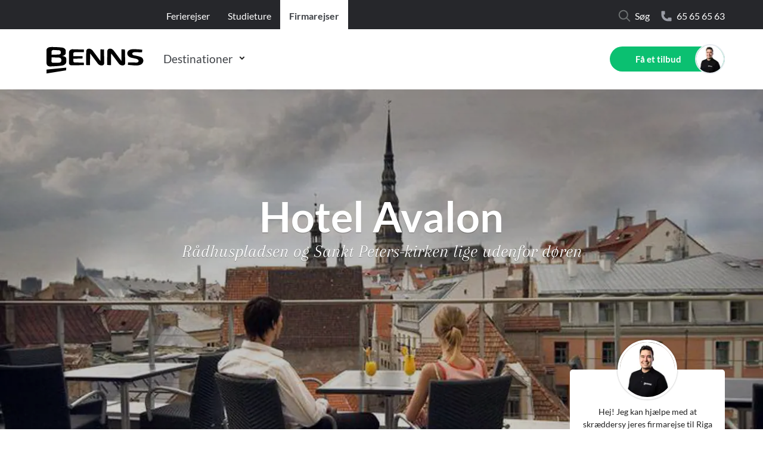

--- FILE ---
content_type: text/html; charset=utf-8
request_url: https://www.benns.dk/firmarejser/riga/hotel-avalon
body_size: 30677
content:
<!DOCTYPE html>
<html lang="da-DK" data-shorthand-lang="da">
<head>
    <meta charset="utf-8">
    <meta http-equiv="X-UA-Compatible" content="IE=edge">
    <title>Hotel Avalon - BENNS</title>
    <meta name="viewport" content="width=device-width, initial-scale=1">
    <meta name="algolia-site-verification" content="A609A31550523ADF" />

    <meta name="robots" content="INDEX, FOLLOW" />

    <meta property="og:title" content="Hotel Avalon" />
    <meta property="og:type" content="website" />
    <meta property="og:url" content="https://www.benns.dk/firmarejser/riga/hotel-avalon" />
    <meta property="og:image" content="https://www.benns.dk/media/h2lb310x/avalon-29-roof-terrace_not_existing_anymore.jpg?quality=75&amp;width=600&amp;height=315&amp;rmode=crop&amp;rxy=0.5,0.5" />
    <script type="application/ld+json">{"@context": "http://schema.org","@type": "BreadcrumbList","itemListElement": [{"@type": "ListItem","position": 1,"item": {"@id": "/firmarejser/riga/hotel-avalon","name": "Hotel Avalon"}}]}</script>

	
        <script id="CookieConsent" src="https://policy.app.cookieinformation.com/uc.js" data-culture="da" type="text/javascript"></script>

    

    
        <!-- Google Tag Manager -->
            <style>.async-hide { opacity: 0 !important} </style>
            <script>(function(a,s,y,n,c,h,i,d,e){s.className+=' '+y;h.start=1*new Date;
            h.end=i=function(){s.className=s.className.replace(RegExp(' ?'+y),'')};
            (a[n]=a[n]||[]).hide=h;setTimeout(function(){i();h.end=null},c);h.timeout=c;
            })(window,document.documentElement,'async-hide','dataLayer',4000,
            {'GTM-M6RVJWK':true});</script>
            <!-- Modified Analytics tracking code with Optimize plugin -->
            <script> 
            window.addEventListener('CookieInformationConsentGiven', function (event) { 
                if (CookieInformation.getConsentGivenFor('cookie_cat_statistic')) { 
                    (function(i,s,o,g,r,a,m){i['GoogleAnalyticsObject']=r;i[r]=i[r]||function(){
                    (i[r].q=i[r].q||[]).push(arguments)},i[r].l=1*new Date();
                    a=s.createElement(o),m=s.getElementsByTagName(o)[0];
                    a.async=1;a.src=g;m.parentNode.insertBefore(a,m)})
                    (window,document,'script','https://www.google-analytics.com/analytics.js','ga');
                    ga('create', 'UA-946929-15', 'auto', 'rollupTracker');
                    ga('rollupTracker.set', 'forceSSL', true);
                    ga('rollupTracker.require', 'GTM-M6RVJWK');
                } 
            }, false); 
            </script>
            <script>
            (function(w,d,s,l,i){w[l]=w[l]||[];w[l].push({'gtm.start':
            new Date().getTime(),event:'gtm.js'});var f=d.getElementsByTagName(s)[0],
            j=d.createElement(s),dl=l!='dataLayer'?'&l='+l:'';j.async=true;j.src=
            'https://www.googletagmanager.com/gtm.js?id='+i+dl;f.parentNode.insertBefore(j,f);
            })(window, document, 'script', 'dataLayer','GTM-TWG83D7');</script>
        <!-- End Google Tag Manager -->

    
    <link rel="icon" type="image/x-icon" href="/images/favicon.ico">
    <link title="scripts" rel="stylesheet" href="/css/scripts.min.css?v=EJJJcmsc0iV2dsfTnaThnbSis15JRz-Dvhz0UTIsil0">
    <link rel="stylesheet" href="/css/styles.min.css?v=aHPBaMHcNywdeESiMIZ9rEDa88YJ0zzZNVramam8UoA">
</head>
<body data-template="bennsHotelItem" data-node-id="115369" class="wrap">
    <app id="app"
        all-translations="{&quot;Benns.Articles.AuthorInfo.LastUpdated&quot;:&quot;Sidst opdateret&quot;,&quot;Benns.Articles.AuthorInfo.WrittenBy&quot;:&quot;Skrevet af&quot;,&quot;Benns.Articles.RelatedArticlesNavigationTitle&quot;:&quot;Relaterede artikler&quot;,&quot;Benns.Articles.RelatedArticlesTitle&quot;:&quot;L&#xE6;s ogs&#xE5;&quot;,&quot;Benns.Contact.Address&quot;:&quot;Adresse&quot;,&quot;Benns.Contact.EMail&quot;:&quot;E-mail&quot;,&quot;Benns.Contact.Phone&quot;:&quot;Telefon&quot;,&quot;Benns.CurrentOffers.Call&quot;:&quot;Kontakt os&quot;,&quot;Benns.CurrentOffers.GetAnOffer&quot;:&quot;F&#xE5; et tilbud&quot;,&quot;Benns.CurrentOffers.PhoneCountryCode&quot;:&quot;(&#x2B;45)&quot;,&quot;Benns.CurrentOffers.ShowAllOffers&quot;:&quot;Vis alle tilbud&quot;,&quot;Benns.CurrentOffers.TestItem&quot;:&quot;testy1&quot;,&quot;Benns.Destinations.Hotel.Rating.FiveStars&quot;:&quot;5-stjernet&quot;,&quot;Benns.Destinations.Hotel.Rating.FourStars&quot;:&quot;4-stjernet&quot;,&quot;Benns.Destinations.Hotel.Rating.OneStar&quot;:&quot;1-stjernet&quot;,&quot;Benns.Destinations.Hotel.Rating.ThreeStars&quot;:&quot;3-stjernet&quot;,&quot;Benns.Destinations.Hotel.Rating.TwoStars&quot;:&quot;2-stjernet&quot;,&quot;Benns.Destinations.Hotels&quot;:&quot;Hoteller&quot;,&quot;Benns.Destinations.Hotels.Collapse&quot;:&quot;Luk&quot;,&quot;Benns.Destinations.Hotels.Description&quot;:&quot;Der er flere hoteller end vist. Kontakt os for mere information.&quot;,&quot;Benns.Destinations.Hotels.Rating.After&quot;:&quot;kategoriseringen er et udtryk for BENNS mening og ikke den officielle nationale kategorisering.&quot;,&quot;Benns.Destinations.Hotels.Rating.Before&quot;:&quot;Bem&#xE6;rk, at&quot;,&quot;Benns.Destinations.Hotels.Rating.FiveStars&quot;:&quot;5 Stjerner&quot;,&quot;Benns.Destinations.Hotels.Rating.FourStars&quot;:&quot;4 Stjerner&quot;,&quot;Benns.Destinations.Hotels.Rating.HalfAStar&quot;:&quot;Half a star dk&quot;,&quot;Benns.Destinations.Hotels.Rating.OneStar&quot;:&quot;1 stjerne&quot;,&quot;Benns.Destinations.Hotels.Rating.ThreeStars&quot;:&quot;3 Stjerner&quot;,&quot;Benns.Destinations.Hotels.Rating.TwoStars&quot;:&quot;2 Stjerner&quot;,&quot;Benns.Destinations.Hotels.ReadMore&quot;:&quot;L&#xE6;s mere&quot;,&quot;Benns.Destinations.Hotels.Title&quot;:&quot;Udvalgte hoteller&quot;,&quot;Benns.Destinations.Hotels.ViewAll&quot;:&quot;Se flere hoteller&quot;,&quot;Benns.Destinations.Overview.Title&quot;:&quot;L&#xE6;s mere&quot;,&quot;Benns.EventFilter.AllCategories&quot;:&quot;Alle kategorier&quot;,&quot;Benns.EventFilter.AllLocations&quot;:&quot;Alle lokationer&quot;,&quot;Benns.EventItem.Details&quot;:&quot;Foredragsholder&quot;,&quot;Benns.EventItem.Details.HostModule.Host&quot;:&quot;Foredragsholder&quot;,&quot;Benns.EventItem.Details.Map.GoogleMapLinkText&quot;:&quot;Klik her&quot;,&quot;Benns.EventItem.Details.Map.Header&quot;:&quot;Lokation&quot;,&quot;Benns.EventItem.Details.Map.Text&quot;:&quot;&#xC5;bn kortet i Google Maps.&quot;,&quot;Benns.EventItem.ErrorMessages.GenericErrorContentText&quot;:&quot;En &#xE5;rsag kan v&#xE6;re, at du allerede er tilmeldt.&quot;,&quot;Benns.EventItem.ErrorMessages.GenericErrorContentTitle&quot;:&quot;&#xC5;rsag&quot;,&quot;Benns.EventItem.ErrorMessages.GenericErrorSubTitle&quot;:&quot;Du blev ikke tilmeldt&quot;,&quot;Benns.EventItem.ErrorMessages.GenericErrorTitle&quot;:&quot;Desv&#xE6;rre&quot;,&quot;Benns.EventItem.ErrorMessages.JoinWaitingListInsteadButtonText&quot;:&quot;Skriv dig p&#xE5; ventelisten&quot;,&quot;Benns.EventItem.ErrorMessages.NoSeatsErrorContentText&quot;:&quot;Ikke flere ledige pladser&quot;,&quot;Benns.EventItem.ErrorMessages.NotEnoughSeatsErrorContentText&quot;:&quot;Ikke flere ledige pladser&quot;,&quot;Benns.EventItem.ErrorMessages.TryAgainButtonText&quot;:&quot;Pr&#xF8;v igen&quot;,&quot;Benns.EventItem.GeneralForms.AddToCalendarButton&quot;:&quot;Tilf&#xF8;j kalender&quot;,&quot;Benns.EventItem.GeneralForms.EmailPlaceholder&quot;:&quot;e-mail&quot;,&quot;Benns.EventItem.GeneralForms.FirstNamePlaceholder&quot;:&quot;Fornavn&quot;,&quot;Benns.EventItem.GeneralForms.LastNamePlaceholder&quot;:&quot;Efternavn&quot;,&quot;Benns.EventItem.GeneralForms.NewsletterCheckboxBoldText&quot;:&quot;Ja tak,&quot;,&quot;Benns.EventItem.GeneralForms.NewsletterCheckboxText&quot;:&quot;jeg vil gerne modtage BENNS&#x27; nyhedsbrev.&quot;,&quot;Benns.EventItem.GeneralForms.NumberOfSeatsText&quot;:&quot;Antal pladser&quot;,&quot;Benns.EventItem.GeneralForms.PhonePlaceholder&quot;:&quot;Telefonnummer&quot;,&quot;Benns.EventItem.GeneralForms.PrivacyPolicyLinkText&quot;:&quot;privatlivspolitik&quot;,&quot;Benns.EventItem.GeneralForms.PrivacyPolicyText&quot;:&quot;Jeg har l&#xE6;st og accepterer BENNS&#x27; {privacy-policy-link}&quot;,&quot;Benns.EventItem.GeneralForms.SeatWarning&quot;:&quot;F&#xE5; pladser tilbage&quot;,&quot;Benns.EventItem.GeneralForms.ValidationText&quot;:&quot;Feltet skal udfyldes&quot;,&quot;Benns.EventItem.GeneralForms.ValidationTextEmail&quot;:&quot;ValidationTextEmail Dic&quot;,&quot;Benns.EventItem.GeneralForms.ValidationTextFirstLastName&quot;:&quot;ValidationTextEmail Dic&quot;,&quot;Benns.EventItem.GeneralForms.ValidationTextPhoneNumber&quot;:&quot;Phone Validation Text Dic&quot;,&quot;Benns.EventItem.JoinWaitingForm.JoinWaitingSubmitText&quot;:&quot;Send&quot;,&quot;Benns.EventItem.JoinWaitingForm.JoinWaitingSuccessContentText&quot;:&quot;Du vil modtage en bekr&#xE6;ftelse p&#xE5; e-mail&quot;,&quot;Benns.EventItem.JoinWaitingForm.JoinWaitingSuccessContentTitle&quot;:&quot;E-mail p&#xE5; vej&quot;,&quot;Benns.EventItem.JoinWaitingForm.JoinWaitingSuccessText&quot;:&quot;Du er nu tilf&#xF8;jet ventelisten&quot;,&quot;Benns.EventItem.JoinWaitingForm.JoinWaitingSuccessTitle&quot;:&quot;Modtaget&quot;,&quot;Benns.EventItem.JoinWaitingForm.JoinWaitingText&quot;:&quot;Skriv dig p&#xE5; venteliste&quot;,&quot;Benns.EventItem.JoinWaitingForm.JoinWaitingTitle&quot;:&quot;UDSOLGT&quot;,&quot;Benns.EventItem.Navigation.Description&quot;:&quot;Foredraget&quot;,&quot;Benns.EventItem.Navigation.Hosts&quot;:&quot;Foredragsholder&quot;,&quot;Benns.EventItem.Navigation.Location&quot;:&quot;Lokation&quot;,&quot;Benns.EventItem.Navigation.Map&quot;:&quot;Lokation&quot;,&quot;Benns.EventItem.ShareButtons.CopiedLink&quot;:&quot;Link er kopieret&quot;,&quot;Benns.EventItem.ShareButtons.CopyLink&quot;:&quot;Kopier link&quot;,&quot;Benns.EventItem.ShareButtons.Header&quot;:&quot;Del med dine venner&quot;,&quot;Benns.EventItem.SignUpForm.SignUpSubmitSecondLineText&quot;:&quot;Klik her&quot;,&quot;Benns.EventItem.SignUpForm.SignUpSubmitText&quot;:&quot;Tilmeld&quot;,&quot;Benns.EventItem.SignUpForm.SignUpSuccessContentText&quot;:&quot;Du vil modtage mere information p&#xE5; din e-mail&quot;,&quot;Benns.EventItem.SignUpForm.SignUpSuccessContentTitle&quot;:&quot;e-mail p&#xE5; vej&quot;,&quot;Benns.EventItem.SignUpForm.SignUpSuccessText&quot;:&quot;Vi har modtaget din tilmelding&quot;,&quot;Benns.EventItem.SignUpForm.SignUpSuccessTitle&quot;:&quot;Tilmeldt&quot;,&quot;Benns.EventItem.SignUpForm.SignUpTitle&quot;:&quot;Tilmelding&quot;,&quot;Benns.EventItem.Widget.AddToCalendarLink&quot;:&quot;Tilf&#xF8;j til kalender&quot;,&quot;Benns.EventItem.Widget.Title&quot;:&quot;Tid og sted&quot;,&quot;Benns.EventItem.Widget.ViewMap&quot;:&quot;Se p&#xE5; kort&quot;,&quot;Benns.EventWidget.Header&quot;:&quot;Rejseforedrag&quot;,&quot;Benns.EventWidget.LinkText&quot;:&quot;Se flere foredrag&quot;,&quot;Benns.Filter.Apply&quot;:&quot;Anvend&quot;,&quot;Benns.Filter.Budget&quot;:&quot;Budget&quot;,&quot;Benns.Filter.Budget.HelperText&quot;:&quot;Fx. 1000 - 1500&quot;,&quot;Benns.Filter.Budget.MaxBudget&quot;:&quot;Max. budget&quot;,&quot;Benns.Filter.Budget.MinBudget&quot;:&quot;Min. budget&quot;,&quot;Benns.Filter.Change&quot;:&quot;Filtrer rejser:&quot;,&quot;Benns.Filter.ChangeStudy&quot;:&quot;Filtrer p&#xE5; destination og budget her&quot;,&quot;Benns.Filter.CloseFilter&quot;:&quot;Luk filter&quot;,&quot;Benns.Filter.DepartureMonth&quot;:&quot;Afrejsem&#xE5;ned&quot;,&quot;Benns.Filter.DepartureMonth.HelpText&quot;:&quot;Fx. januar eller juli&quot;,&quot;Benns.Filter.Destination&quot;:&quot;Destination&quot;,&quot;Benns.Filter.Destination.Cities&quot;:&quot;Byer&quot;,&quot;Benns.Filter.Destination.Continents&quot;:&quot;Kontinenter&quot;,&quot;Benns.Filter.Destination.Countries&quot;:&quot;Lande&quot;,&quot;Benns.Filter.Destination.GroupManualDropdownPlaceholder&quot;:&quot;Destination&quot;,&quot;Benns.Filter.Destination.GroupManualHelpText&quot;:&quot;F.eks. Tyskland eller Spanien&quot;,&quot;Benns.Filter.Destination.HelpText&quot;:&quot;Fx. Afrika eller Nordamerika&quot;,&quot;Benns.Filter.Destination.StudyHelpText&quot;:&quot;Fx. Berlin eller Paris&quot;,&quot;Benns.Filter.FieldOfStudyOverlayTitle&quot;:&quot;Filtrer p&#xE5; fagomr&#xE5;de og destination her:&quot;,&quot;Benns.Filter.FieldOfStudyTravelType&quot;:&quot;Fagomr&#xE5;de&quot;,&quot;Benns.Filter.FieldOfStudyTravelType.HelpText&quot;:&quot;Fx. Arkitektur eller samfundsfag&quot;,&quot;Benns.Filter.GroupManualOverlayTitle&quot;:&quot;Filtrer p&#xE5; destination:&quot;,&quot;Benns.Filter.LoadingText&quot;:&quot;Vi s&#xF8;ger efter rejser til dig...&quot;,&quot;Benns.Filter.NavigationTitle&quot;:&quot;Rejser&quot;,&quot;Benns.Filter.NavigationTitles.BennsStudyDestinationAdvancedItem&quot;:&quot;Ekskursioner&quot;,&quot;Benns.Filter.NextPage&quot;:&quot;N&#xE6;ste side&quot;,&quot;Benns.Filter.NoResults&quot;:&quot;Ingen resultater fundet&quot;,&quot;Benns.Filter.PreviousPage&quot;:&quot;Forrige side&quot;,&quot;Benns.Filter.Reset&quot;:&quot;Nulstil&quot;,&quot;Benns.Filter.SearchCity&quot;:&quot;S&#xF8;g p&#xE5; by&quot;,&quot;Benns.Filter.SearchContinent&quot;:&quot;S&#xF8;g p&#xE5; kontinent&quot;,&quot;Benns.Filter.SearchCountry&quot;:&quot;S&#xF8;g p&#xE5; land&quot;,&quot;Benns.Filter.ShowingPageOutOfTotal&quot;:&quot;Side {currentPageNumber}/{totalPageNumbers} -  {totalNumberOfResults} Resultater&quot;,&quot;Benns.Filter.StudyDestinationAdvancedItemOverlayTitle&quot;:&quot;Filtrer p&#xE5; fagomr&#xE5;de her:&quot;,&quot;Benns.Filter.Title&quot;:&quot;Find din rejse her&quot;,&quot;Benns.Filter.Title.ManualGroup&quot;:&quot;Find din firma- eller temarejse her&quot;,&quot;Benns.Filter.TitleBennsActiveTravelFrontpage&quot;:&quot;Find jeres aktivrejser her&quot;,&quot;Benns.Filter.TitleBennsFieldOfStudy&quot;:&quot;Find jeres ekskursioner her&quot;,&quot;Benns.Filter.TitleBennsStudyDestinationAdvanced&quot;:&quot;Find jeres ekskursioner i &quot;,&quot;Benns.Filter.TitleStudy&quot;:&quot;Find jeres studietur her&quot;,&quot;Benns.Filter.TopDestinationsEducationLabel&quot;:&quot;Popul&#xE6;re destinationer&quot;,&quot;Benns.Filter.TopDestinationsGroupsLabel&quot;:&quot;Popul&#xE6;re destinationer&quot;,&quot;Benns.Filter.TopDestinationsTravelsLabel&quot;:&quot;Popul&#xE6;re destinationer&quot;,&quot;Benns.Filter.TravelType&quot;:&quot;Rejsetype&quot;,&quot;Benns.Filter.TravelType.HelpText&quot;:&quot;Fx. krydstogt eller k&#xF8;r-selv&quot;,&quot;Benns.Filter.TravelType.StudyDestinationAdvancedDropdownPlaceholder&quot;:&quot;Fagomr&#xE5;de&quot;,&quot;Benns.Filter.TravelType.StudyDestinationAdvancedHelpText&quot;:&quot;Fx. Arkitektur eller samfundsfag&quot;,&quot;Benns.Forms.DatePicker.Labels.April&quot;:&quot;April&quot;,&quot;Benns.Forms.DatePicker.Labels.August&quot;:&quot;August&quot;,&quot;Benns.Forms.DatePicker.Labels.December&quot;:&quot;December&quot;,&quot;Benns.Forms.DatePicker.Labels.February&quot;:&quot;Februar&quot;,&quot;Benns.Forms.DatePicker.Labels.January&quot;:&quot;Januar&quot;,&quot;Benns.Forms.DatePicker.Labels.July&quot;:&quot;Juli&quot;,&quot;Benns.Forms.DatePicker.Labels.June&quot;:&quot;Juni&quot;,&quot;Benns.Forms.DatePicker.Labels.March&quot;:&quot;Marts&quot;,&quot;Benns.Forms.DatePicker.Labels.May&quot;:&quot;Maj&quot;,&quot;Benns.Forms.DatePicker.Labels.November&quot;:&quot;November&quot;,&quot;Benns.Forms.DatePicker.Labels.October&quot;:&quot;Oktober&quot;,&quot;Benns.Forms.DatePicker.Labels.SelectDay&quot;:&quot;V&#xE6;lg dag&quot;,&quot;Benns.Forms.DatePicker.Labels.SelectMonth&quot;:&quot;V&#xE6;lg m&#xE5;ned&quot;,&quot;Benns.Forms.DatePicker.Labels.September&quot;:&quot;September&quot;,&quot;Benns.Forms.DatePicker.Validation.Day&quot;:&quot;V&#xE6;lg venligst en dato&quot;,&quot;Benns.Forms.DatePicker.Validation.InvalidYear&quot;:&quot;Venligst udfyld et korrekt &#xE5;rstal&quot;,&quot;Benns.Forms.DatePicker.Validation.Month&quot;:&quot;V&#xE6;lg venligst en m&#xE5;ned&quot;,&quot;Benns.Forms.DatePicker.Validation.Year&quot;:&quot;&#xC5;r&quot;,&quot;Benns.Forms.Dynamic.Submit&quot;:&quot;Send&quot;,&quot;Benns.Forms.General.Boolean.ChangedName.False&quot;:&quot;Nej&quot;,&quot;Benns.Forms.General.Boolean.ChangedName.True&quot;:&quot;Ja&quot;,&quot;Benns.Forms.General.Boolean.ExtraQuoteOnly.False&quot;:&quot;Nej&quot;,&quot;Benns.Forms.General.Boolean.ExtraQuoteOnly.True&quot;:&quot;Ja&quot;,&quot;Benns.Forms.General.Boolean.False&quot;:&quot;Nej tak&quot;,&quot;Benns.Forms.General.Boolean.MultiplePassports.False&quot;:&quot;Nej&quot;,&quot;Benns.Forms.General.Boolean.MultiplePassports.True&quot;:&quot;Ja&quot;,&quot;Benns.Forms.General.Boolean.PreviousConvictions.False&quot;:&quot;Nej&quot;,&quot;Benns.Forms.General.Boolean.PreviousConvictions.True&quot;:&quot;Ja&quot;,&quot;Benns.Forms.General.Boolean.TransportQuoteOnly.False&quot;:&quot;Nej&quot;,&quot;Benns.Forms.General.Boolean.TransportQuoteOnly.True&quot;:&quot;Ja&quot;,&quot;Benns.Forms.General.Boolean.True&quot;:&quot;Ja tak&quot;,&quot;Benns.Forms.General.Buttons.AddDestination&quot;:&quot;Tilf&#xF8;j destination&quot;,&quot;Benns.Forms.General.Buttons.NextStep&quot;:&quot;N&#xE6;ste&quot;,&quot;Benns.Forms.General.Buttons.PreviousStep&quot;:&quot;Forrige&quot;,&quot;Benns.Forms.General.Buttons.Send&quot;:&quot;Send&quot;,&quot;Benns.Forms.General.Buttons.SendRequest&quot;:&quot;Send&quot;,&quot;Benns.Forms.General.Labels.Amount&quot;:&quot;Bel&#xF8;b&quot;,&quot;Benns.Forms.General.Labels.Birthplace&quot;:&quot;F&#xF8;dselssted&quot;,&quot;Benns.Forms.General.Labels.BudgetPerPerson&quot;:&quot;Budget pr. person &quot;,&quot;Benns.Forms.General.Labels.ChangedName&quot;:&quot;Har du tidligere haft et andet navn?&quot;,&quot;Benns.Forms.General.Labels.ChangedName.DateOfEffect&quot;:&quot;Angiv datoen for din navne&#xE6;ndring&quot;,&quot;Benns.Forms.General.Labels.ChangedName.No&quot;:&quot;Nej&quot;,&quot;Benns.Forms.General.Labels.ChangedName.PreviousName&quot;:&quot;Angiv dit tidligere fulde navn&quot;,&quot;Benns.Forms.General.Labels.ChangedName.PreviousSex&quot;:&quot;Angiv tidligere k&#xF8;n (har du ikke skiftet k&#xF8;n, angiv blot dit nuv&#xE6;rende k&#xF8;n)&quot;,&quot;Benns.Forms.General.Labels.ChangedName.ReasonOfNameChange&quot;:&quot;Angiv &#xE5;rsagen for din navne&#xE6;ndring&quot;,&quot;Benns.Forms.General.Labels.ChangedName.Yes&quot;:&quot;Ja&quot;,&quot;Benns.Forms.General.Labels.Choose&quot;:&quot;V&#xE6;lg&quot;,&quot;Benns.Forms.General.Labels.City&quot;:&quot;By&quot;,&quot;Benns.Forms.General.Labels.Comment&quot;:&quot;Andre kommentarer&quot;,&quot;Benns.Forms.General.Labels.CompanyGroup&quot;:&quot;Virksomhed/gruppe&quot;,&quot;Benns.Forms.General.Labels.Concerning&quot;:&quot;Hvad drejer det sig om?&quot;,&quot;Benns.Forms.General.Labels.ContactPerson&quot;:&quot;Kontaktperson&quot;,&quot;Benns.Forms.General.Labels.Country&quot;:&quot;Land&quot;,&quot;Benns.Forms.General.Labels.CustomerType&quot;:&quot;Hvilken rolle har du?&quot;,&quot;Benns.Forms.General.Labels.DateOfBirth&quot;:&quot;F&#xF8;dselsdato&quot;,&quot;Benns.Forms.General.Labels.DateofIssue&quot;:&quot;Udstedelsesdato&quot;,&quot;Benns.Forms.General.Labels.Destination&quot;:&quot;Destination &quot;,&quot;Benns.Forms.General.Labels.DestinationInfo&quot;:&quot;Information om destinationen&quot;,&quot;Benns.Forms.General.Labels.EMail&quot;:&quot;E-mail &quot;,&quot;Benns.Forms.General.Labels.ExpirationDate&quot;:&quot;Udl&#xF8;bsdato&quot;,&quot;Benns.Forms.General.Labels.ExtraDestinationQuote&quot;:&quot;F&#xE5; tilbud p&#xE5; andre destinationer&quot;,&quot;Benns.Forms.General.Labels.FirstName&quot;:&quot;Fornavn (og evt. mellemnavne)&quot;,&quot;Benns.Forms.General.Labels.GiftCardInfo&quot;:&quot;Gavekort&quot;,&quot;Benns.Forms.General.Labels.GroupInformation&quot;:&quot;Gruppeinformation&quot;,&quot;Benns.Forms.General.Labels.InvoicePaymentInfo&quot;:&quot;Betalingsinformation&quot;,&quot;Benns.Forms.General.Labels.IssuingAuthority&quot;:&quot;Udstedende myndighed&quot;,&quot;Benns.Forms.General.Labels.JourneyNumber&quot;:&quot;Referencenummer&quot;,&quot;Benns.Forms.General.Labels.LastName&quot;:&quot;Efternavn&quot;,&quot;Benns.Forms.General.Labels.MeetingDetails&quot;:&quot;M&#xF8;dedetaljer&quot;,&quot;Benns.Forms.General.Labels.MeetingPlace&quot;:&quot;Hvor skal m&#xF8;det finde sted?&quot;,&quot;Benns.Forms.General.Labels.MultiplePassports&quot;:&quot;Har du mere end et pas?&quot;,&quot;Benns.Forms.General.Labels.MultiplePassports.No&quot;:&quot;Nej&quot;,&quot;Benns.Forms.General.Labels.MultiplePassports.Yes&quot;:&quot;Ja&quot;,&quot;Benns.Forms.General.Labels.Name&quot;:&quot;Navn&quot;,&quot;Benns.Forms.General.Labels.NameOfClass&quot;:&quot;Klassetrin (hvis relevant) f.eks. 3.x&quot;,&quot;Benns.Forms.General.Labels.NameOfInstitution&quot;:&quot;Skolens / virksomhedens navn&quot;,&quot;Benns.Forms.General.Labels.NameOfRecipient&quot;:&quot;Modtagerens fulde navn&quot;,&quot;Benns.Forms.General.Labels.Nationality&quot;:&quot;Nationalitet&quot;,&quot;Benns.Forms.General.Labels.NeedsInRelation&quot;:&quot;Yderligere information&quot;,&quot;Benns.Forms.General.Labels.NeedsInRelation.Placeholder&quot;:&quot;Uddyb her...&quot;,&quot;Benns.Forms.General.Labels.Newsletter&quot;:&quot;Nyhedsbrev&quot;,&quot;Benns.Forms.General.Labels.Newsletter.YesPlease&quot;:&quot;Ja tak, hold mig opdateret om nye rejser og gode tilbud. Nyhedsbrevet kan til enhver tid frit afmeldes.&quot;,&quot;Benns.Forms.General.Labels.No&quot;:&quot;Nej&quot;,&quot;Benns.Forms.General.Labels.NumberOfDays&quot;:&quot;Antal dage&quot;,&quot;Benns.Forms.General.Labels.NumberOfGiftcards&quot;:&quot;Antal gavekort&quot;,&quot;Benns.Forms.General.Labels.NumberOfParticipants&quot;:&quot;Antal rejsende&quot;,&quot;Benns.Forms.General.Labels.OpeningHours&quot;:&quot;&#xD8;nsket dato og m&#xF8;detidspunkt&quot;,&quot;Benns.Forms.General.Labels.OutboundTravelDate&quot;:&quot;Afrejsedato&quot;,&quot;Benns.Forms.General.Labels.PassportInfo&quot;:&quot;Pasoplysninger&quot;,&quot;Benns.Forms.General.Labels.PassportNumber&quot;:&quot;Pasnummer&quot;,&quot;Benns.Forms.General.Labels.PersonalInfo&quot;:&quot;Kontaktinformation&quot;,&quot;Benns.Forms.General.Labels.Phone&quot;:&quot;Tlf. nr.&quot;,&quot;Benns.Forms.General.Labels.PreviousConvictions&quot;:&quot;Er du tidligere straffet?&quot;,&quot;Benns.Forms.General.Labels.QuoteExtra&quot;:&quot;&#xD8;nsker du at f&#xE5; tilknyttet et digitalt forl&#xF8;b til din studietur, der binder studietur og undervisning sammen? F&#xF8;r, under og efter rejsen&quot;,&quot;Benns.Forms.General.Labels.QuoteExtra.CheckboxLabel&quot;:&quot;Ja, jeg vil gerne h&#xF8;re mere.&quot;,&quot;Benns.Forms.General.Labels.QuoteOnly&quot;:&quot;Kun transport? (s&#xF8;rger selv for ophold)&quot;,&quot;Benns.Forms.General.Labels.QuoteOnly.CheckboxLabel&quot;:&quot;Jeg &#xF8;nsker kun tilbud for transport og ikke overnatninger.&quot;,&quot;Benns.Forms.General.Labels.Remarks&quot;:&quot;Bem&#xE6;rkninger&quot;,&quot;Benns.Forms.General.Labels.Sex&quot;:&quot;K&#xF8;n&quot;,&quot;Benns.Forms.General.Labels.Sex.Female&quot;:&quot;Kvinde&quot;,&quot;Benns.Forms.General.Labels.Sex.Male&quot;:&quot;Mand&quot;,&quot;Benns.Forms.General.Labels.Sex.Other&quot;:&quot;Andet&quot;,&quot;Benns.Forms.General.Labels.Sex.Unknown&quot;:&quot;Ukendt&quot;,&quot;Benns.Forms.General.Labels.Street&quot;:&quot;Adresse&quot;,&quot;Benns.Forms.General.Labels.Terms&quot;:&quot;Vilk&#xE5;r og betingelser&quot;,&quot;Benns.Forms.General.Labels.TravelInfo&quot;:&quot;Information om rejsen&quot;,&quot;Benns.Forms.General.Labels.TypeOfTransport&quot;:&quot;Transportform&quot;,&quot;Benns.Forms.General.Labels.WhenDoYouWantToGo&quot;:&quot;Rejseperiode (skriv gerne ugenummer)&quot;,&quot;Benns.Forms.General.Labels.WhereDidYouHearAboutUs&quot;:&quot;Hvor har du h&#xF8;rt om os? &quot;,&quot;Benns.Forms.General.Labels.Yes&quot;:&quot;Ja&quot;,&quot;Benns.Forms.General.Labels.YouWillBeContacted&quot;:&quot;Vores rejseeksperter tager kontakt til dig s&#xE5; hurtigt som muligt&quot;,&quot;Benns.Forms.General.Labels.Zipcode&quot;:&quot;Postnummer&quot;,&quot;Benns.Forms.General.NA&quot;:&quot;Ikke aktuelt&quot;,&quot;Benns.Forms.General.Validation.Conviction&quot;:&quot;Venligst kontakt den australske ambassade for at f&#xE5; udstedt dit visum.&quot;,&quot;Benns.Forms.General.Validation.Date&quot;:&quot;Angiv venligst en gyldig dato&quot;,&quot;Benns.Forms.General.Validation.Email&quot;:&quot;Angiv venligst en gyldig e-mailadresse&quot;,&quot;Benns.Forms.General.Validation.MaxValue&quot;:&quot;Max. v&#xE6;rdi&quot;,&quot;Benns.Forms.General.Validation.MinValue&quot;:&quot;Min. v&#xE6;rdi&quot;,&quot;Benns.Forms.General.Validation.Optional&quot;:&quot;(frivillig)&quot;,&quot;Benns.Forms.General.Validation.Phone&quot;:&quot;Only numbers, \&quot;&#x2B;\&quot; sign and spaces allowed&quot;,&quot;Benns.Forms.General.Validation.Range&quot;:&quot;V&#xE6;rdien skal v&#xE6;re imellem&quot;,&quot;Benns.Forms.General.Validation.Required&quot;:&quot;Obligatorisk&quot;,&quot;Benns.Forms.General.Validation.Valid&quot;:&quot;OK &quot;,&quot;Benns.Forms.GetOffer.Labels.ChildrenCheckbox&quot;:&quot;Ja (uddyb gerne i kommentarfeltet)&quot;,&quot;Benns.Forms.GetOffer.Labels.ChildrenCheckboxKidsWithHeader&quot;:&quot;Rejser du alene, med b&#xF8;rn, eller er I flere end valgmulighederne tillader? &quot;,&quot;Benns.Forms.GetOffer.Labels.ContactInformation&quot;:&quot;Kontaktinformation&quot;,&quot;Benns.Forms.GetOffer.Labels.Destination&quot;:&quot;Destination&quot;,&quot;Benns.Forms.GetOffer.Labels.DestinationHeader&quot;:&quot;Information om rejsen&quot;,&quot;Benns.Forms.GetOffer.Labels.Email&quot;:&quot;E-mail&quot;,&quot;Benns.Forms.GetOffer.Labels.Name&quot;:&quot;Navn&quot;,&quot;Benns.Forms.GetOffer.Labels.NeedsAndComments&quot;:&quot;Andre kommentarer&quot;,&quot;Benns.Forms.GetOffer.Labels.Newsletter&quot;:&quot;Nyhedsbrev&quot;,&quot;Benns.Forms.GetOffer.Labels.NumberOfAdults&quot;:&quot;Antal personer&quot;,&quot;Benns.Forms.GetOffer.Labels.NumberOfChildren&quot;:&quot;Antal b&#xF8;rn&quot;,&quot;Benns.Forms.GetOffer.Labels.Phone&quot;:&quot;Tlf.nr.&quot;,&quot;Benns.Forms.GetOffer.Labels.Rooms&quot;:&quot;Overnatning&quot;,&quot;Benns.Forms.GetOffer.Labels.When&quot;:&quot;Hvorn&#xE5;r vil I rejse?&quot;,&quot;Benns.Forms.GetOffer.Labels.YouWillBeContacted&quot;:&quot;En rejseekspert med ekspertise i dine &#xF8;nsker kontakter dig s&#xE5; hurtigt som muligt&quot;,&quot;Benns.Forms.GetOffer.Placeholders.ChooseDate&quot;:&quot;V&#xE6;lg Dato&quot;,&quot;Benns.Forms.GetOffer.Placeholders.ChooseRoom&quot;:&quot;V&#xE6;lg V&#xE6;relse&quot;,&quot;Benns.Forms.GetOffer.Placeholders.NeedsAndComments&quot;:&quot;Skriv her...&quot;,&quot;Benns.Forms.GetOffer.Texts.ChildrenSelectedMessage&quot;:&quot;Vi kontakter dig og aftaler detaljerne direkte med dig.&quot;,&quot;Benns.Forms.GetOffer.Texts.PrefilledData&quot;:&quot;Registreret data:&quot;,&quot;Benns.Forms.GetOffer.Texts.YourTravelSuggestion&quot;:&quot;Din rejseforesp&#xF8;rgsel&quot;,&quot;Benns.Forms.GetOffer.Validation.Destination.Failure&quot;:&quot;Rejse/destination: Ikke gyldig&quot;,&quot;Benns.Forms.GetOffer.Validation.Destination.Success&quot;:&quot;Rejse/destination: Gyldig&quot;,&quot;Benns.Forms.GetOffer.Validation.Email.Failure&quot;:&quot;Ugyldig e-mailadresse&quot;,&quot;Benns.Forms.GetOffer.Validation.Email.Success&quot;:&quot;Gyldig e-mailadresse&quot;,&quot;Benns.Forms.GetOffer.Validation.Name.Failure&quot;:&quot;Ugyldigt navn&quot;,&quot;Benns.Forms.GetOffer.Validation.Name.Success&quot;:&quot;Gyldigt navn&quot;,&quot;Benns.Forms.GetOffer.Validation.NeedsAndComments.Failure&quot;:&quot;&#xD8;vrige kommentarer: Ikke gyldig&quot;,&quot;Benns.Forms.GetOffer.Validation.NeedsAndComments.Success&quot;:&quot;&#xD8;vrige kommentarer: Gyldig&quot;,&quot;Benns.Forms.GetOffer.Validation.Phone.Failure&quot;:&quot;Ugyldigt telefonnummer&quot;,&quot;Benns.Forms.GetOffer.Validation.Phone.Success&quot;:&quot;Gyldigt telefonnummer&quot;,&quot;Benns.Forms.GetOffer.Validation.When.Failure&quot;:&quot;Hvorn&#xE5;r vil du gerne rejse: ikke gyldig&quot;,&quot;Benns.Forms.GetOffer.Validation.When.Success&quot;:&quot;Hvorn&#xE5;r vil du gerne rejse: gyldig&quot;,&quot;Benns.Forms.NameReporting.Buttons.BulkEdit&quot;:&quot;Inds&#xE6;t navne&quot;,&quot;Benns.Forms.NameReporting.Buttons.Cancel&quot;:&quot;Fortryd&quot;,&quot;Benns.Forms.NameReporting.Buttons.Clear&quot;:&quot;Slet&quot;,&quot;Benns.Forms.NameReporting.Buttons.Complete&quot;:&quot;Send til rejsekonsulenten&quot;,&quot;Benns.Forms.NameReporting.Buttons.Edit&quot;:&quot;Rediger&quot;,&quot;Benns.Forms.NameReporting.Buttons.Save&quot;:&quot;Gem&quot;,&quot;Benns.Forms.NameReporting.Buttons.Submit&quot;:&quot;Send&quot;,&quot;Benns.Forms.NameReporting.Confirm.Dialog&quot;:&quot;Du er nu ved at sende den udfyldte navneliste til videre behandling. Er du sikker p&#xE5;, at listen er udfyldt korrekt?&quot;,&quot;Benns.Forms.NameReporting.ConfirmCoordinatorForm.Dialog&quot;:&quot;Du er nu ved at sende den udfyldte navneliste til videre behandling. Er du sikker p&#xE5;, at listen er udfyldt korrekt?&quot;,&quot;Benns.Forms.NameReporting.ConfirmPassengerForm.Dialog&quot;:&quot;Du er nu ved at sende den udfyldte navneliste til videre behandling. Er du sikker p&#xE5;, at listen er udfyldt korrekt?&quot;,&quot;Benns.Forms.NameReporting.Coordinators.Label&quot;:&quot;Rejseansvarlig&quot;,&quot;Benns.Forms.NameReporting.Labels.Choose&quot;:&quot;V&#xE6;lg&quot;,&quot;Benns.Forms.NameReporting.Labels.No&quot;:&quot;Nej&quot;,&quot;Benns.Forms.NameReporting.Labels.Yes&quot;:&quot;Ja&quot;,&quot;Benns.Forms.NameReporting.NoSelectionError&quot;:&quot;No selection error&quot;,&quot;Benns.Forms.NameReporting.Passengers.Label&quot;:&quot;Deltagere&quot;,&quot;Benns.Forms.NameReporting.PassengersForm.Labels.DateDay&quot;:&quot;Dag&quot;,&quot;Benns.Forms.NameReporting.PassengersForm.Labels.DateMonth&quot;:&quot;M&#xE5;ned&quot;,&quot;Benns.Forms.NameReporting.PassengersForm.Labels.DateYear&quot;:&quot;&#xC5;r&quot;,&quot;Benns.Forms.NameReporting.PassengersForm.Labels.Journey&quot;:&quot;Studietur&quot;,&quot;Benns.Forms.NameReporting.Questions.birthday&quot;:&quot;F&#xF8;dselsdag&quot;,&quot;Benns.Forms.NameReporting.Questions.cancellationInsurance&quot;:&quot;Afbestillingsforsikring &#xF8;nskes&quot;,&quot;Benns.Forms.NameReporting.Questions.email&quot;:&quot;Email&quot;,&quot;Benns.Forms.NameReporting.Questions.firstName&quot;:&quot;Fornavn(e), som det st&#xE5;r i dit pas&quot;,&quot;Benns.Forms.NameReporting.Questions.lastName&quot;:&quot;Efternavn, som det st&#xE5;r i dit pas&quot;,&quot;Benns.Forms.NameReporting.Questions.luggage&quot;:&quot;Bagage&quot;,&quot;Benns.Forms.NameReporting.Questions.name&quot;:&quot;Hvad hedder du?&quot;,&quot;Benns.Forms.NameReporting.Questions.passport&quot;:&quot;Pasnummer&quot;,&quot;Benns.Forms.NameReporting.Questions.title&quot;:&quot;Titel&quot;,&quot;Benns.Forms.NameReporting.Questions.travelInsurance&quot;:&quot;Rejseforsikring &#xF8;nskes&quot;,&quot;Benns.Forms.Visa.Labels.BirthDay&quot;:&quot;Dag&quot;,&quot;Benns.Forms.Visa.Labels.BirthMonth&quot;:&quot;M&#xE5;ned&quot;,&quot;Benns.Forms.Visa.Labels.BirthYear&quot;:&quot;&#xC5;r&quot;,&quot;Benns.Forms.Visa.Labels.ExpireDay&quot;:&quot;Dag&quot;,&quot;Benns.Forms.Visa.Labels.ExpireMonth&quot;:&quot;M&#xE5;ned&quot;,&quot;Benns.Forms.Visa.Labels.ExpireYear&quot;:&quot;Udl&#xF8;bs&#xE5;r&quot;,&quot;Benns.Forms.Visa.Labels.IssueDay&quot;:&quot;Dag&quot;,&quot;Benns.Forms.Visa.Labels.IssueMonth&quot;:&quot;M&#xE5;ned&quot;,&quot;Benns.Forms.Visa.Labels.IssueYear&quot;:&quot;&#xC5;r&quot;,&quot;Benns.Forms.Visa.Labels.PersonNumber&quot;:&quot;CPR-nummer&quot;,&quot;Benns.Gallery.Close&quot;:&quot;Luk billeder&quot;,&quot;Benns.Gallery.ViewMore&quot;:&quot;Se flere billeder&quot;,&quot;Benns.General.CookieInfo.Cookies&quot;:&quot;Cookies&quot;,&quot;Benns.General.CookieInfo.Ok&quot;:&quot;Ok&quot;,&quot;Benns.General.PricingDisclaimer&quot;:&quot;Alle priser p&#xE5; vores hjemmeside er i danske kroner. Vi tager forbehold for pris&#xE6;ndringer og trykfejl.&quot;,&quot;Benns.General.See&quot;:&quot;Se&quot;,&quot;Benns.InspireMe.NoResults&quot;:&quot;Ingen resultater&quot;,&quot;Benns.InspireMe.ShowMore&quot;:&quot;Vis flere&quot;,&quot;Benns.Navigation.ContactPersonText&quot;:&quot;F&#xE5; et tilbud&quot;,&quot;Benns.Navigation.MobileNavigation.Close&quot;:&quot;Luk&quot;,&quot;Benns.Navigation.MobileNavigation.ContactButton&quot;:&quot;Kontakt os&quot;,&quot;Benns.Navigation.MobileNavigation.Menu&quot;:&quot;Menu&quot;,&quot;Benns.Navigation.Navigator.ContactPersonText&quot;:&quot;F&#xE5; et tilbud&quot;,&quot;Benns.Navigation.Sections.Education&quot;:&quot;Studierejser&quot;,&quot;Benns.Navigation.Sections.Groups&quot;:&quot;Firma- og temarejser&quot;,&quot;Benns.Navigation.Sections.Travel&quot;:&quot;Ferierejser&quot;,&quot;Benns.NavigatorPayment.BookAndGoToPayment&quot;:&quot;Bekr&#xE6;ft og g&#xE5; til betaling&quot;,&quot;Benns.NavigatorPayment.ConnectionError&quot;:&quot;Fejlmeddelelse: Der er ingen forbindelse til serveren.&quot;,&quot;Benns.NavigatorPayment.CustomerDetails.Email&quot;:&quot;E-mail&quot;,&quot;Benns.NavigatorPayment.CustomerDetails.FirstName&quot;:&quot;Fornavn&quot;,&quot;Benns.NavigatorPayment.CustomerDetails.Header&quot;:&quot;Kundeoplysninger&quot;,&quot;Benns.NavigatorPayment.CustomerDetails.LastName&quot;:&quot;Efternavn&quot;,&quot;Benns.NavigatorPayment.OrderDetails.Header&quot;:&quot;Din ordre&quot;,&quot;Benns.NavigatorPayment.OrderDetails.Reference&quot;:&quot;Ordrenummer&quot;,&quot;Benns.NavigatorPayment.PaymentSummaryTitle&quot;:&quot;Betalingsdetaljer&quot;,&quot;Benns.NavigatorPayment.PaymentTotal&quot;:&quot;Total&quot;,&quot;Benns.NavigatorPayment.TermsAndConditionsCheckBoxText&quot;:&quot;Bekr&#xE6;ft at du har l&#xE6;st vores&quot;,&quot;Benns.NavigatorPayment.TermsAndConditionsLinkText&quot;:&quot;vilk&#xE5;r og betingelser.&quot;,&quot;Benns.NavigatorPayment.TermsAndConditionsRequired&quot;:&quot;Du m&#xE5; acceptere vilk&#xE5;rene og betingelserne for at komme videre.&quot;,&quot;Benns.NavigatorPayment.WaitingForReceipt&quot;:&quot;Venter p&#xE5; kvittering...&quot;,&quot;Benns.Newsletter.Email&quot;:&quot;E-mail&quot;,&quot;Benns.Newsletter.Email.Group&quot;:&quot;E-mail&quot;,&quot;Benns.Newsletter.FirstName&quot;:&quot;Fornavn&quot;,&quot;Benns.Newsletter.Headline&quot;:&quot;Tilmeld dig vores nyhedsbrev&quot;,&quot;Benns.Newsletter.Headline.Group&quot;:&quot;F&#xE5; inspiration og tilbud til studieturen&quot;,&quot;Benns.Newsletter.LastName&quot;:&quot;Efternavn&quot;,&quot;Benns.Newsletter.Name&quot;:&quot;Navn&quot;,&quot;Benns.Newsletter.Name.Group&quot;:&quot;Navn&quot;,&quot;Benns.Newsletter.Submit&quot;:&quot;Ja tak, tilmeld mig!&quot;,&quot;Benns.Newsletter.Submit.Group&quot;:&quot;Ja tak!&quot;,&quot;Benns.Newsletter.Teaser&quot;:&quot;F&#xE5; masser af inspiration og gode tilbud i din indbakke! Vi sender 1-2 nyhedsbreve om ugen, og du kan altid afmelde dig igen.&quot;,&quot;Benns.Newsletter.Teaser.Group&quot;:&quot;Tilmeld dig BENNS&#x27; nyhedsbrev om studieture, og modtag sp&#xE6;ndende nyheder og rejsetilbud 1-2 gange om m&#xE5;neden. Du kan til enhver tid afmelde dig.&quot;,&quot;Benns.Newsletter.ThankYou.Description&quot;:&quot;Du vil nu begynde at modtage rejseinspiration og tilbud i din indbakke.&quot;,&quot;Benns.Newsletter.ThankYou.Title&quot;:&quot;Tusind tak for din tilmelding!&quot;,&quot;Benns.Newsletter.Validation.Email.Invalid&quot;:&quot;Ugyldig e-mailadresse&quot;,&quot;Benns.Newsletter.Validation.Email.Required&quot;:&quot;Angiv venligst en gyldig e-mailadresse&quot;,&quot;Benns.Newsletter.Validation.FirstName.Required&quot;:&quot;Venligst udfyld fornavn&quot;,&quot;Benns.Newsletter.Validation.LastName.Required&quot;:&quot;Venligt udfyld efternavn&quot;,&quot;Benns.Newsletter.Validation.Name.Required&quot;:&quot;Angiv venligst navn&quot;,&quot;Benns.RelatedStudyTourSuggestions.Header&quot;:&quot;Se ogs&#xE5; disse destinationer&quot;,&quot;Benns.RelatedStudyTourSuggestions.NavigationTitle&quot;:&quot;Se flere studieture&quot;,&quot;Benns.Search.Categories.Article&quot;:&quot;Artikel&quot;,&quot;Benns.Search.Categories.DestinationArea&quot;:&quot;Destination&quot;,&quot;Benns.Search.Categories.DestinationItem&quot;:&quot;Destination&quot;,&quot;Benns.Search.Categories.HotelItem&quot;:&quot;Hotel&quot;,&quot;Benns.Search.Categories.ManualGroupTour&quot;:&quot;Firma- og temarejse&quot;,&quot;Benns.Search.Categories.ManualTour&quot;:&quot;Rejseforslag&quot;,&quot;Benns.Search.Categories.NavigatorTour&quot;:&quot;Rejse&quot;,&quot;Benns.Search.Categories.Other&quot;:&quot;Andet&quot;,&quot;Benns.Search.Categories.SignUpTour&quot;:&quot;Fast pris, fast afrejse&quot;,&quot;Benns.Search.Categories.StudyDestinationAdvancedItem&quot;:&quot;Studietur&quot;,&quot;Benns.Search.Categories.StudyDestinationItem&quot;:&quot;Destination&quot;,&quot;Benns.Search.Categories.TravelTypeItem&quot;:&quot;Rejsetype&quot;,&quot;Benns.Search.Categories.TravelTypeSubPage&quot;:&quot;Rejsetype&quot;,&quot;Benns.Search.Headlines&quot;:&quot;S&#xF8;geresultater&quot;,&quot;Benns.Search.Headlines.Articles&quot;:&quot;Artikler&quot;,&quot;Benns.Search.Headlines.Destinations&quot;:&quot;Destinationer&quot;,&quot;Benns.Search.Headlines.Excursions&quot;:&quot;Ekskursioner&quot;,&quot;Benns.Search.Headlines.FieldOfStudies&quot;:&quot;Fagomr&#xE5;der&quot;,&quot;Benns.Search.Headlines.GroupsArticles&quot;:&quot;Artikler&quot;,&quot;Benns.Search.Headlines.GroupsTours&quot;:&quot;Rejseforslag&quot;,&quot;Benns.Search.Headlines.GroupsTravelTypes&quot;:&quot;Rejsetyper&quot;,&quot;Benns.Search.Headlines.Hotels&quot;:&quot;Hoteller&quot;,&quot;Benns.Search.Headlines.Others&quot;:&quot;Andet&quot;,&quot;Benns.Search.Headlines.StudyArticles&quot;:&quot;Artikler&quot;,&quot;Benns.Search.Headlines.StudyTours&quot;:&quot;Studieture&quot;,&quot;Benns.Search.Headlines.Tours&quot;:&quot;Rejseforslag&quot;,&quot;Benns.Search.Headlines.TravelTypes&quot;:&quot;Rejsetyper&quot;,&quot;Benns.Search.Label&quot;:&quot;S&#xF8;g&quot;,&quot;Benns.Search.LabelAll&quot;:&quot;Alle&quot;,&quot;Benns.Search.LabelCategoryShowLess&quot;:&quot;Vis f&#xE6;rre&quot;,&quot;Benns.Search.LabelCategoryShowMore&quot;:&quot;Vis flere&quot;,&quot;Benns.Search.LabelCloseSearch&quot;:&quot;Luk&quot;,&quot;Benns.Search.LabelNoResults&quot;:&quot;Ingen s&#xF8;geresultater&quot;,&quot;Benns.Search.LabelReadMore&quot;:&quot;L&#xE6;s mere&quot;,&quot;Benns.Search.LabelResult&quot;:&quot;s&#xF8;geresultat&quot;,&quot;Benns.Search.LabelResults&quot;:&quot;s&#xF8;geresultater&quot;,&quot;Benns.Search.LabelShowMoreResults&quot;:&quot;Vis flere s&#xF8;geresultater&quot;,&quot;Benns.Search.LabelShowResultsFor&quot;:&quot;Vis resultater for:&quot;,&quot;Benns.Search.MainCategories&quot;:&quot;S&#xF8;gekategorier&quot;,&quot;Benns.Search.MainCategories.Article&quot;:&quot;artikel&quot;,&quot;Benns.Search.MainCategories.Articles&quot;:&quot;artikler&quot;,&quot;Benns.Search.MainCategories.Destination&quot;:&quot;destination&quot;,&quot;Benns.Search.MainCategories.Destinations&quot;:&quot;destinationer&quot;,&quot;Benns.Search.MainCategories.Excursion&quot;:&quot;ekskursion&quot;,&quot;Benns.Search.MainCategories.Excursions&quot;:&quot;ekskursioner&quot;,&quot;Benns.Search.MainCategories.FieldOfStudies&quot;:&quot;fagomr&#xE5;der&quot;,&quot;Benns.Search.MainCategories.FieldOfStudy&quot;:&quot;fagomr&#xE5;de&quot;,&quot;Benns.Search.MainCategories.GroupsArticle&quot;:&quot;artikel&quot;,&quot;Benns.Search.MainCategories.GroupsArticles&quot;:&quot;artikler&quot;,&quot;Benns.Search.MainCategories.GroupsTour&quot;:&quot;rejseforslag&quot;,&quot;Benns.Search.MainCategories.GroupsTours&quot;:&quot;rejseforslag&quot;,&quot;Benns.Search.MainCategories.GroupsTravelType&quot;:&quot;rejsetype&quot;,&quot;Benns.Search.MainCategories.GroupsTravelTypes&quot;:&quot;rejsetyper&quot;,&quot;Benns.Search.MainCategories.Hotel&quot;:&quot;hotel&quot;,&quot;Benns.Search.MainCategories.Hotels&quot;:&quot;hoteller&quot;,&quot;Benns.Search.MainCategories.Other&quot;:&quot;andet resultat&quot;,&quot;Benns.Search.MainCategories.Others&quot;:&quot;andre resultater&quot;,&quot;Benns.Search.MainCategories.StudyArticle&quot;:&quot;artikel&quot;,&quot;Benns.Search.MainCategories.StudyArticles&quot;:&quot;artikler&quot;,&quot;Benns.Search.MainCategories.StudyTour&quot;:&quot;studietur&quot;,&quot;Benns.Search.MainCategories.StudyTours&quot;:&quot;studieture&quot;,&quot;Benns.Search.MainCategories.Tour&quot;:&quot;rejseforslag&quot;,&quot;Benns.Search.MainCategories.Tours&quot;:&quot;rejseforslag&quot;,&quot;Benns.Search.MainCategories.TravelType&quot;:&quot;rejsetype&quot;,&quot;Benns.Search.MainCategories.TravelTypes&quot;:&quot;rejsetyper&quot;,&quot;Benns.Search.PlaceholderSearchBar&quot;:&quot;Hvad s&#xF8;ger du?&quot;,&quot;Benns.Settings.Security.Txt&quot;:&quot;Contact: privacy@kilroy.net\nPreferred-Languages: en&quot;,&quot;Benns.Share.Copied&quot;:&quot;Kopieret&quot;,&quot;Benns.Share.CopyToClick&quot;:&quot;Klik for at kopiere&quot;,&quot;Benns.SignUpTour.AccommodationTypes.Cabin&quot;:&quot;kahyt&quot;,&quot;Benns.SignUpTour.AccommodationTypes.CabinPlural&quot;:&quot;kahytter&quot;,&quot;Benns.SignUpTour.AccommodationTypes.Motorhome&quot;:&quot;autocamper&quot;,&quot;Benns.SignUpTour.AccommodationTypes.MotorhomePlural&quot;:&quot;autocampere&quot;,&quot;Benns.SignUpTour.AccommodationTypes.Room&quot;:&quot;v&#xE6;relse&quot;,&quot;Benns.SignUpTour.AccommodationTypes.RoomPlural&quot;:&quot;v&#xE6;relser&quot;,&quot;Benns.SignUpTour.AccommodationTypes.TrainCompartment&quot;:&quot;kup&#xE9;&quot;,&quot;Benns.SignUpTour.AccommodationTypes.TrainCompartmentPlural&quot;:&quot;kup&#xE9;er&quot;,&quot;Benns.SignUpTour.Form.General.Adults&quot;:&quot;Voksne&quot;,&quot;Benns.SignUpTour.Form.General.Backbutton&quot;:&quot;G&#xE5; tilbage&quot;,&quot;Benns.SignUpTour.Form.General.Children&quot;:&quot;B&#xF8;rn&quot;,&quot;Benns.SignUpTour.Form.General.Currency&quot;:&quot;,-&quot;,&quot;Benns.SignUpTour.Form.General.GetAnOfferText&quot;:&quot;REJSEFORESP&#xD8;RGSEL&quot;,&quot;Benns.SignUpTour.Form.General.Infants&quot;:&quot;Sp&#xE6;db&#xF8;rn&quot;,&quot;Benns.SignUpTour.Form.General.NewsletterFalseText&quot;:&quot;Nej tak&quot;,&quot;Benns.SignUpTour.Form.General.NewsletterTrueText&quot;:&quot;Ja tak&quot;,&quot;Benns.SignUpTour.Form.General.NextButton&quot;:&quot;N&#xE6;ste&quot;,&quot;Benns.SignUpTour.Form.General.SoldOut&quot;:&quot;Udsolgt&quot;,&quot;Benns.SignUpTour.Form.General.Submit&quot;:&quot;Send foresp&#xF8;rgsel&quot;,&quot;Benns.SignUpTour.Form.General.TextBeforePrice&quot;:&quot;Fra pris pr. person kr.&quot;,&quot;Benns.SignUpTour.Form.Step1.Headline&quot;:&quot;Hvorn&#xE5;r vil du rejse?&quot;,&quot;Benns.SignUpTour.Form.Step1.SubHeadline&quot;:&quot;V&#xE6;lg en dato&quot;,&quot;Benns.SignUpTour.Form.Step2.Headline&quot;:&quot;Hvilken lufthavn vil du rejse fra?&quot;,&quot;Benns.SignUpTour.Form.Step2.NoAirportsAvailable&quot;:&quot;Ingen tilg&#xE6;ngelige lufthavne&quot;,&quot;Benns.SignUpTour.Form.Step2.SubHeadline&quot;:&quot;V&#xE6;lg afrejselufthavn&quot;,&quot;Benns.SignUpTour.Form.Step3.HeadlineAfterType&quot;:&quot;skal du bruge?&quot;,&quot;Benns.SignUpTour.Form.Step3.HeadlineBeforeType&quot;:&quot;Hvor mange&quot;,&quot;Benns.SignUpTour.Form.Step3.SubHeadline&quot;:&quot;SubHeadline&quot;,&quot;Benns.SignUpTour.Form.Step4.HeadlineAfterType&quot;:&quot;nr.&quot;,&quot;Benns.SignUpTour.Form.Step4.HeadlineBeforeType&quot;:&quot;V&#xE6;lg&quot;,&quot;Benns.SignUpTour.Form.Step4.SubHeadline&quot;:&quot;SubHeadline&quot;,&quot;Benns.SignUpTour.Form.Step5.Headline&quot;:&quot;Hvor mange skal med p&#xE5; rejsen?&quot;,&quot;Benns.SignUpTour.Form.Step5.SubHeadlineAfterType&quot;:&quot;nr.&quot;,&quot;Benns.SignUpTour.Form.Step5.SubHeadlineBeforeType&quot;:&quot;V&#xE6;lg antal personer til&quot;,&quot;Benns.SignUpTour.Form.Step6.Comment&quot;:&quot;Kommentarer til rejsen&quot;,&quot;Benns.SignUpTour.Form.Step6.Departure&quot;:&quot;Afgang&quot;,&quot;Benns.SignUpTour.Form.Step6.FormMobileHeadline&quot;:&quot;Indtast dine oplysninger herunder.&quot;,&quot;Benns.SignUpTour.Form.Step6.From&quot;:&quot;Afrejse fra&quot;,&quot;Benns.SignUpTour.Form.Step6.Headline&quot;:&quot;Du er ved at bede om et tilbud p&#xE5; denne rejse&quot;,&quot;Benns.SignUpTour.Form.Step6.Mail&quot;:&quot;E-mail&quot;,&quot;Benns.SignUpTour.Form.Step6.Name&quot;:&quot;Navn&quot;,&quot;Benns.SignUpTour.Form.Step6.NewsletterInpuText&quot;:&quot;Ja tak, jeg vil gerne modtage information om nye rejser og gode tilbud. Nyhedsbrevet kan til enhver tid frit afmeldes.&quot;,&quot;Benns.SignUpTour.Form.Step6.NewsletterLabel&quot;:&quot;Tilmeld dig vores nyhedsbrev.&quot;,&quot;Benns.SignUpTour.Form.Step6.Phone&quot;:&quot;Telefonnummer&quot;,&quot;Benns.SignUpTour.Form.Step6.PostalCode&quot;:&quot;Postnummer&quot;,&quot;Benns.SignUpTour.Form.Step6.TotalPrice&quot;:&quot;SAMLET PRIS:&quot;,&quot;Benns.SignUpTour.General.Description&quot;:&quot;Denne rejse har fast afrejsedato og en fast rejserute, hvor I rejser sammen med andre danskere. Kontakt os, hvis I er interesseret i en anden afrejsedato.&quot;,&quot;Benns.SignUpTour.General.ScrollTitle&quot;:&quot;Priser&quot;,&quot;Benns.SignUpTour.General.Title&quot;:&quot;Priser og afgange&quot;,&quot;Benns.Sliders.RelatedProduct.Headers.ArticleItem&quot;:&quot;Sp&#xE6;ndende rejseforslag til dig:&quot;,&quot;Benns.Sliders.RelatedProduct.Headers.ManualGroupTour&quot;:&quot;Flere interessante grupperejser til dig&quot;,&quot;Benns.Sliders.RelatedProduct.Headers.ManualTour&quot;:&quot;Flere sp&#xE6;ndende rejseforslag til dig&quot;,&quot;Benns.Sliders.RelatedProduct.Headers.NavigatorTour&quot;:&quot;Flere sp&#xE6;ndende rejseforslag til dig&quot;,&quot;Benns.Sliders.RelatedProduct.Headers.SignUpTour&quot;:&quot;Flere sp&#xE6;ndende rejseforslag til dig&quot;,&quot;Benns.Sliders.RelatedProduct.Headers.StudyTour&quot;:&quot;Se relevante studieture&quot;,&quot;Benns.Sliders.RelatedProduct.NavigationTitles.ManualGroupTour&quot;:&quot;Flere rejseforslag&quot;,&quot;Benns.Sliders.RelatedProduct.NavigationTitles.ManualTour&quot;:&quot;Flere rejseforslag&quot;,&quot;Benns.Sliders.RelatedProduct.NavigationTitles.NavigatorTour&quot;:&quot;Flere rejseforslag&quot;,&quot;Benns.Sliders.RelatedProduct.NavigationTitles.SignUpTour&quot;:&quot;Flere rejseforslag&quot;,&quot;Benns.StudyDestinations.PriceInfo.From&quot;:&quot;Fra kr.&quot;,&quot;Benns.StudyDestinations.TravelSuggestions.CallForOffer&quot;:&quot;Kontakt os&quot;,&quot;Benns.StudyDestinations.TravelSuggestions.Lead&quot;:&quot;F&#xE5; studieturen skr&#xE6;ddersyet&quot;,&quot;Benns.StudyDestinations.TravelSuggestions.Title&quot;:&quot;Priser p&#xE5; studieturen&quot;,&quot;Benns.StudyDestinations.TravelSuggestions.TravelSuggestions&quot;:&quot;Priser&quot;,&quot;Benns.Tours.Departures.NavigatorSummary&quot;:&quot;Flere afgange&quot;,&quot;Benns.Tours.Departures.Summary&quot;:&quot;Rejseforslag&quot;,&quot;Benns.Tours.DurationTypes.Card.Days&quot;:&quot;dage&quot;,&quot;Benns.Tours.DurationTypes.Card.Hours&quot;:&quot;timer&quot;,&quot;Benns.Tours.DurationTypes.Card.Months&quot;:&quot;m&#xE5;neder&quot;,&quot;Benns.Tours.DurationTypes.Card.Weeks&quot;:&quot;uger&quot;,&quot;Benns.Tours.DurationTypes.Days&quot;:&quot;dage&quot;,&quot;Benns.Tours.DurationTypes.Hours&quot;:&quot;timer&quot;,&quot;Benns.Tours.DurationTypes.Months&quot;:&quot;m&#xE5;neder&quot;,&quot;Benns.Tours.DurationTypes.Weeks&quot;:&quot;uger&quot;,&quot;Benns.Tours.ExpiredTours&quot;:&quot;Denne rejse er desv&#xE6;rre ikke l&#xE6;ngere tilg&#xE6;ngelig, men du kan finde lignende rejser l&#xE6;ngere nede p&#xE5; siden.&quot;,&quot;Benns.Tours.ExpiredTours.PopUpText&quot;:&quot;Denne rejse er desv&#xE6;rre ikke l&#xE6;ngere tilg&#xE6;ngelig, men du kan finde lignende rejser l&#xE6;ngere nede p&#xE5; denne side.&quot;,&quot;Benns.Tours.General&quot;:&quot;rejsen&quot;,&quot;Benns.Tours.General.AboutTrip&quot;:&quot;Om rejsen&quot;,&quot;Benns.Tours.General.And&quot;:&quot;og&quot;,&quot;Benns.Tours.General.CallForOffer&quot;:&quot;Kontakt os&quot;,&quot;Benns.Tours.General.Collapse&quot;:&quot;Fold sammen&quot;,&quot;Benns.Tours.General.ContactForOfferButton&quot;:&quot;F&#xE5; et tilbud&quot;,&quot;Benns.Tours.General.DownloadPdfButton&quot;:&quot;Hent program (PDF)&quot;,&quot;Benns.Tours.General.Hotels&quot;:&quot;Overnatning&quot;,&quot;Benns.Tours.General.ImportantInfo&quot;:&quot;G&#xE5; ikke glip af dette p&#xE5; studieturen&quot;,&quot;Benns.Tours.General.PerPerson&quot;:&quot;Pr. person &quot;,&quot;Benns.Tours.General.ReadMore&quot;:&quot;L&#xE6;s mere&quot;,&quot;Benns.Tours.General.SeePrices&quot;:&quot;Se priser&quot;,&quot;Benns.Tours.General.SeeSuggestion&quot;:&quot;Se rejsen&quot;,&quot;Benns.Tours.General.SeeSuggestion.Discounted&quot;:&quot;Se tilbud&quot;,&quot;Benns.Tours.General.SeeSuggestionExcursions&quot;:&quot;Se ekskursion&quot;,&quot;Benns.Tours.General.SeeSuggestionExcursions.Discounted&quot;:&quot;Se tilbud &quot;,&quot;Benns.Tours.General.Select&quot;:&quot;V&#xE6;lg&quot;,&quot;Benns.Tours.General.TravelDate&quot;:&quot;Afrejse d. {DepartureDate}&quot;,&quot;Benns.Tours.General.YouGet&quot;:&quot;Pr. person f&#xE5;r du bl.a.:&quot;,&quot;Benns.Tours.General.YouGetButton&quot;:&quot;Se priser&quot;,&quot;Benns.Tours.Hotels.Description&quot;:&quot;Se nogle af de mest popul&#xE6;re indkvarteringsmuligheder p&#xE5; denne rejse. Vi tilbyder en r&#xE6;kke overnatningssteder p&#xE5; vores destinationer. Kontakt os for mere information.&quot;,&quot;Benns.Tours.Hotels.Title&quot;:&quot;Overnatning&quot;,&quot;Benns.Tours.Itinerary.Button.After&quot;:&quot;dage&quot;,&quot;Benns.Tours.Itinerary.Button.Before&quot;:&quot;Se dagsprogram for alle&quot;,&quot;Benns.Tours.Itinerary.Program&quot;:&quot;Rejseforslag&quot;,&quot;Benns.Tours.Itinerary.Subtitle.Manual&quot;:&quot;Dette er blot et rejseforslag. Vi kan skr&#xE6;ddersy rejsen efter jeres &#xF8;nsker.&quot;,&quot;Benns.Tours.Itinerary.Subtitle.Navigator&quot;:&quot;Dagsprogrammet for denne rejse ligger fast. Vi tager dog forbehold for justeringer i programmet, som kan foretages b&#xE5;de f&#xF8;r og efter afrejse. Disse kan ske p&#xE5; baggrund af vejrforhold, fly&#xE6;ndringer, &#xE6;ndringer i sejlplan (ved krydstogt) e.l.&quot;,&quot;Benns.Tours.Itinerary.Title.Manual&quot;:&quot;Rejseforslag&quot;,&quot;Benns.Tours.Itinerary.Title.Navigator&quot;:&quot;Dagsprogram&quot;,&quot;Benns.Tours.Navigation.Accommodations&quot;:&quot;Overnatning&quot;,&quot;Benns.Tours.Navigation.Cities&quot;:&quot;Destinationer&quot;,&quot;Benns.Tours.Navigation.Description&quot;:&quot;Beskrivelse&quot;,&quot;Benns.Tours.Navigation.ImportantInfo&quot;:&quot;Vigtig information&quot;,&quot;Benns.Tours.Navigation.Itinerary&quot;:&quot;Rejseforslag&quot;,&quot;Benns.Tours.Navigation.StaticMap&quot;:&quot;Kort&quot;,&quot;Benns.Tours.Navigation.TravelSuggestions&quot;:&quot;Priser&quot;,&quot;Benns.Tours.Navigation.WhatsIncluded&quot;:&quot;Inkluderet i prisen&quot;,&quot;Benns.Tours.NavigatorTours.AvailabilityCodes.DiscountedDepartures&quot;:&quot;Afgange med rabat&quot;,&quot;Benns.Tours.NavigatorTours.AvailabilityCodes.Guaranteed&quot;:&quot;Garanteret afgang&quot;,&quot;Benns.Tours.NavigatorTours.AvailabilityCodes.LimitedSpace&quot;:&quot;F&#xE5; pladser&quot;,&quot;Benns.Tours.NavigatorTours.AvailabilityCodes.Request&quot;:&quot;Garanteret ved 10 personer&quot;,&quot;Benns.Tours.NavigatorTours.AvailabilityCodes.SoldOut&quot;:&quot;Udsolgt&quot;,&quot;Benns.Tours.NavigatorTours.PriceInformation.PerPerson&quot;:&quot;pris pr. person&quot;,&quot;Benns.Tours.NavigatorTours.StudyActivity.TextAfterPricePerGroup&quot;:&quot;pr. gruppe&quot;,&quot;Benns.Tours.NavigatorTours.StudyActivity.TextAfterPricePerPerson&quot;:&quot;pr. person&quot;,&quot;Benns.Tours.NavigatorTours.StudyActivity.TextBeforePricePerGroup&quot;:&quot;Fra kr.&quot;,&quot;Benns.Tours.NavigatorTours.StudyActivity.TextBeforePricePerPerson&quot;:&quot;Fra kr.&quot;,&quot;Benns.Tours.NavigatorTours.StudyActivity.TextOverPricePerGroup&quot;:&quot;Fra-pris pr. gruppe&quot;,&quot;Benns.Tours.NavigatorTours.StudyActivity.TextOverPricePerPerson&quot;:&quot;Fra-pris pr. person&quot;,&quot;Benns.Tours.PriceInformation.Currency&quot;:&quot;kr.&quot;,&quot;Benns.Tours.PriceInformation.DiscountedWithLabel&quot;:&quot;Nu: {0} i rabat!&quot;,&quot;Benns.Tours.PriceInformation.From&quot;:&quot;Fra-pris pr. person kr.&quot;,&quot;Benns.Tours.PriceInformation.HighlightsHeadlineManualTours&quot;:&quot;Derfor skal I v&#xE6;lge denne rejse:&quot;,&quot;Benns.Tours.PriceInformation.HighlightsHeadlineNavigatorTours&quot;:&quot;Derfor skal I v&#xE6;lge denne rejse:&quot;,&quot;Benns.Tours.PriceInformation.PerGroup&quot;:&quot;Pris pr. gruppe&quot;,&quot;Benns.Tours.PriceInformation.PerPerson&quot;:&quot;Fra&quot;,&quot;Benns.Tours.PriceInformation.Total&quot;:&quot;I alt:&quot;,&quot;Benns.Tours.Suggestions.Alternative.Lead&quot;:&quot;Alternative lead&quot;,&quot;Benns.Tours.Suggestions.GetOffer&quot;:&quot;F&#xE5; et tilbud&quot;,&quot;Benns.Tours.Suggestions.Lead&quot;:&quot;Vi g&#xF8;r opm&#xE6;rksom p&#xE5;, at priserne nedenfor er indikerende fra-priser, hvilket betyder, at de kan variere baseret p&#xE5; bl.a. rejseperiode, bestillingstidspunkt, tilg&#xE6;ngelighed, valutakurser mm. S&#xE6;rligt rejser i h&#xF8;jtider (p&#xE5;ske, jul og nyt&#xE5;r) er forbundet med ekstraomkostninger. Bestil et tilbud for at f&#xE5; en specifik pris p&#xE5; netop jeres rejse.&quot;,&quot;Benns.Tours.Suggestions.Navigator.Book&quot;:&quot;Klik her for tilbud&quot;,&quot;Benns.Tours.Suggestions.Navigator.Departure&quot;:&quot;Afrejse&quot;,&quot;Benns.Tours.Suggestions.Navigator.Lead&quot;:&quot;BEM&#xC6;RK: Denne rejse har en fast rejserute, hvor I rejser sammen med andre danskere. Tag kontakt med en vores rejseeksperter, hvis I er interesseret i en anden afrejsedato. Hvis I &#xF8;nsker at rejse flere sammen, eller du &#xF8;nsker at rejse alene, kan dette skrives i henvendelsen.  Tag ogs&#xE5; gerne kontakt til os.&quot;,&quot;Benns.Tours.Suggestions.Navigator.Person&quot;:&quot;person&quot;,&quot;Benns.Tours.Suggestions.Navigator.Persons&quot;:&quot;personer&quot;,&quot;Benns.Tours.Suggestions.Navigator.Title&quot;:&quot;Priser og afgange&quot;,&quot;Benns.Tours.Suggestions.SoldOut&quot;:&quot;Udsolgt&quot;,&quot;Benns.Tours.Suggestions.Title&quot;:&quot;Priser&quot;,&quot;Benns.Tours.TransportationItemsList.Description&quot;:&quot;L&#xE6;s mere om skibet p&#xE5; rejsen og de forskellige kahytstyper ombord.&quot;,&quot;Benns.Tours.TransportationItemsList.Title&quot;:&quot;Krydstogtskibet&quot;,&quot;Benns.Tours.Variants.Cabin&quot;:&quot;kahyt&quot;,&quot;Benns.Tours.Variants.Hotel&quot;:&quot;hotel&quot;,&quot;Benns.Tours.WhatsIncluded.Included&quot;:&quot;Prisen inkluderer:&quot;,&quot;Benns.Tours.WhatsIncluded.NotIncluded&quot;:&quot;Prisen inkluderer ikke:&quot;,&quot;Benns.Tours.WhatsIncluded.Title&quot;:&quot;Hvad er inkluderet i prisen?&quot;,&quot;Benns.TravelType.SubTravelTypes.CTA&quot;:&quot;L&#xE6;s mere&quot;,&quot;Benns.TravelType.SubTravelTypes.Title&quot;:&quot;L&#xE6;s mere&quot;,&quot;Benns.TravelType.SubTravelTypes.TransportationItemsList.Description&quot;:&quot;L&#xE6;s mere om de forskellige overnatningsmuligheder, vi tilbyder p&#xE5; denne rejsetype.&quot;,&quot;Benns.TravelType.SubTravelTypes.TransportationItemsList.Title&quot;:&quot;Overnatningsmuligheder&quot;,&quot;Benns.TravelType.SubTravelTypes.TravelItemsNavigationTitle&quot;:&quot;items stt&quot;,&quot;Benns.TravelType.TransportationItemsList.Description&quot;:&quot;L&#xE6;s mere om de forskellige overnatningsmuligheder for denne rejsetype.&quot;,&quot;Benns.TravelType.TransportationItemsList.Title&quot;:&quot;Overnatningsmuligheder&quot;,&quot;Benns.TravelType.TravelItemsNavigationTitle&quot;:&quot;items tt&quot;,&quot;Benns.TravelType.TravelTogetherSummary&quot;:&quot;Fast pris, fast afrejse&quot;,&quot;Shared.ChangeTicketForm.AddPassengerButton&quot;:&quot;&#x2B; Tilf&#xF8;j passager&quot;,&quot;Shared.ChangeTicketForm.BookingReferenceError&quot;:&quot;Husk at indtaste din reservationskode (hvis du har k&#xF8;bt flybillet online) eller journey no. (hvis du har k&#xF8;bt din rejse via en af vores butikker). En reservationskode best&#xE5;r af 6 bogstaver (ingen tal). Et journey no. best&#xE5;r af to bogstaver og minimum fire tal. Find dem p&#xE5; din flybillet eller p&#xE5; din ordrebekr&#xE6;ftelse.&quot;,&quot;Shared.ChangeTicketForm.BookingReferenceExampleLabel&quot;:&quot;F.eks.: ABCDEF eller AB1234&quot;,&quot;Shared.ChangeTicketForm.BookingReferenceLabel&quot;:&quot;Reservationskode el. journey no.&quot;,&quot;Shared.ChangeTicketForm.BookingReferencePlaceholder&quot;:&quot;Reservationskode el. journey no.&quot;,&quot;Shared.ChangeTicketForm.BookingReferenceTip&quot;:&quot;Husk at indtaste din reservationskode (hvis du har k&#xF8;bt flybillet online) eller journey no. (hvis du har k&#xF8;bt din rejse via en af vores butikker). En reservationskode best&#xE5;r af 6 bogstaver (ingen tal). Et journey no. best&#xE5;r af to bogstaver og minimum fire tal. Find dem p&#xE5; din flybillet eller p&#xE5; din ordrebekr&#xE6;ftelse.&quot;,&quot;Shared.ChangeTicketForm.ChangeDate&quot;:&quot;Venligst angiv dato&quot;,&quot;Shared.ChangeTicketForm.ChangeDates.AddChangeDatesButton&quot;:&quot;&#x2B; Tilf&#xF8;j dato&#xE6;ndring&quot;,&quot;Shared.ChangeTicketForm.ChangeDates.CityFromError&quot;:&quot;Husk at indtaste navnet p&#xE5; den by/lufthavn du skal rejse fra&quot;,&quot;Shared.ChangeTicketForm.ChangeDates.CityFromLabel&quot;:&quot;Afrejseby&quot;,&quot;Shared.ChangeTicketForm.ChangeDates.CityFromTip&quot;:&quot;Indtast navnet p&#xE5; den by/lufthavn du skal rejse fra.&quot;,&quot;Shared.ChangeTicketForm.ChangeDates.CityToError&quot;:&quot;Husk at indtaste navnet p&#xE5; den by/lufthavn du skal rejse til.&quot;,&quot;Shared.ChangeTicketForm.ChangeDates.CityToLabel&quot;:&quot;Ankomstby&quot;,&quot;Shared.ChangeTicketForm.ChangeDates.CityToTip&quot;:&quot;Indtast navnet p&#xE5; den by/lufthavn du skal rejse til.&quot;,&quot;Shared.ChangeTicketForm.ChangeDates.DateLabel&quot;:&quot;Dato&quot;,&quot;Shared.ChangeTicketForm.ChangeDates.TabLabel&quot;:&quot;&#xC6;ndre dato(er)&quot;,&quot;Shared.ChangeTicketForm.ChangeRoute.NewCityFromError&quot;:&quot;Husk at indtaste den nye afrejseby.&quot;,&quot;Shared.ChangeTicketForm.ChangeRoute.NewCityFromLabel&quot;:&quot;Ny afrejseby&quot;,&quot;Shared.ChangeTicketForm.ChangeRoute.NewCityFromTip&quot;:&quot;Indtast den nye afrejseby.&quot;,&quot;Shared.ChangeTicketForm.ChangeRoute.NewCityToError&quot;:&quot;Husk at indtaste den nye ankomstby.&quot;,&quot;Shared.ChangeTicketForm.ChangeRoute.NewCityToLabel&quot;:&quot;Ny ankomstby&quot;,&quot;Shared.ChangeTicketForm.ChangeRoute.NewCityToTip&quot;:&quot;Indtast den nye ankomstby.&quot;,&quot;Shared.ChangeTicketForm.ChangeRoute.OriginalCityFromError&quot;:&quot;Husk at indtaste den oprindelige afrejseby.&quot;,&quot;Shared.ChangeTicketForm.ChangeRoute.OriginalCityFromLabel&quot;:&quot;Oprindelig afrejseby&quot;,&quot;Shared.ChangeTicketForm.ChangeRoute.OriginalCityFromTip&quot;:&quot;Indtast den oprindelige afrejseby.&quot;,&quot;Shared.ChangeTicketForm.ChangeRoute.OriginalCityToError&quot;:&quot;Husk at indtaste den oprindelige ankomstby.&quot;,&quot;Shared.ChangeTicketForm.ChangeRoute.OriginalCityToLabel&quot;:&quot;Oprindelig ankomstby&quot;,&quot;Shared.ChangeTicketForm.ChangeRoute.OriginalCityToTip&quot;:&quot;Indtast den oprindelige afrejseby.&quot;,&quot;Shared.ChangeTicketForm.ChangeRoute.RouteLabel&quot;:&quot;Rute&quot;,&quot;Shared.ChangeTicketForm.ChangeRoute.TabLabel&quot;:&quot;&#xC6;ndre rute(r)&quot;,&quot;Shared.ChangeTicketForm.CommentLabel&quot;:&quot;Kommentarer/besked&quot;,&quot;Shared.ChangeTicketForm.ConfirmTicketChangesCheckboxLabel&quot;:&quot;Du skal bekr&#xE6;fte, at du har l&#xE6;st og forst&#xE5;et \&quot;Betingelserne\&quot; for at kunne sende din henvendelse.&quot;,&quot;Shared.ChangeTicketForm.ConfirmTicketChangesLabel&quot;:&quot;Bekr&#xE6;ft billet&#xE6;ndring&quot;,&quot;Shared.ChangeTicketForm.DateExampleLabel&quot;:&quot;DD-MM-&#xC5;&#xC5;&#xC5;&#xC5;&quot;,&quot;Shared.ChangeTicketForm.DateIfNotPossibleLabel&quot;:&quot;Hvis ikke muligt&quot;,&quot;Shared.ChangeTicketForm.EmailError&quot;:&quot;Der var noget galt med den e-mailadresse, du indtastede. Pr&#xF8;v igen.&quot;,&quot;Shared.ChangeTicketForm.EmailLabel&quot;:&quot;E-mail&quot;,&quot;Shared.ChangeTicketForm.EmailTip&quot;:&quot;Indtast din e-mailadresse. Vi vil kun benytte adressen, hvis vi sp&#xF8;rgsm&#xE5;l i forbindelse med din henvendelse.&quot;,&quot;Shared.ChangeTicketForm.FirstNameError&quot;:&quot;Husk at indtaste dit fornavn som det er skrevet p&#xE5; din flybillet.&quot;,&quot;Shared.ChangeTicketForm.FirstNameLabel&quot;:&quot;Fornavn&quot;,&quot;Shared.ChangeTicketForm.FirstNameTip&quot;:&quot;Indtast dit fornavn som det er skrevet p&#xE5; din flybillet.&quot;,&quot;Shared.ChangeTicketForm.FirstPossibleDateError&quot;:&quot;Denne dato skal v&#xE6;re senere end eller den samme dato som \&quot;Ny dato\&quot;.&quot;,&quot;Shared.ChangeTicketForm.FirstPossibleDateLabel&quot;:&quot;F&#xF8;rst mulige dato&quot;,&quot;Shared.ChangeTicketForm.FirstPossibleDateTip&quot;:&quot;Denne dato skal v&#xE6;re senere end eller den samme dato som \&quot;Ny dato\&quot;.&quot;,&quot;Shared.ChangeTicketForm.LastNameError&quot;:&quot;Husk at indtaste dit efternavn som det er skrevet p&#xE5; din flybillet.&quot;,&quot;Shared.ChangeTicketForm.LastNameLabel&quot;:&quot;Efternavn&quot;,&quot;Shared.ChangeTicketForm.LastNameTip&quot;:&quot;Indtast dit efternavn som det er skrevet p&#xE5; din flybillet.&quot;,&quot;Shared.ChangeTicketForm.LatestPossibleDateError&quot;:&quot;Denne dato skal v&#xE6;re senere end eller den samme dato som \&quot;Ny dato\&quot;.&quot;,&quot;Shared.ChangeTicketForm.LatestPossibleDateLabel&quot;:&quot;Senest mulige dato&quot;,&quot;Shared.ChangeTicketForm.LatestPossibleDateTip&quot;:&quot;Denne dato skal v&#xE6;re senere end eller den samme dato som \&quot;Ny dato\&quot;.&quot;,&quot;Shared.ChangeTicketForm.NewDateError&quot;:&quot;Den valgte dato er ikke gyldig.&quot;,&quot;Shared.ChangeTicketForm.NewDateLabel&quot;:&quot;Ny dato&quot;,&quot;Shared.ChangeTicketForm.NewDateTip&quot;:&quot;For at kunne hj&#xE6;lpe dig har vi normalt brug for at modtage din henvendelse senest 72 timer f&#xF8;r din oprindelige afrejsedato. Hvis du sender din henvendelse i l&#xF8;bet af weekenden, skal vi modtage din henvendelse senest 96 timer f&#xF8;r din oprindelige afrejsedato.&quot;,&quot;Shared.ChangeTicketForm.PassengerLabel&quot;:&quot;Passager&quot;,&quot;Shared.ChangeTicketForm.PhoneNumberError&quot;:&quot;Telefonnummeret er ikke gyldigt. Benyt kun tal eller &#x2B; (plus tegnet, til landekode). Eksempel &#x2B;45 eller 0045 for Danmark&quot;,&quot;Shared.ChangeTicketForm.PhoneNumberLabel&quot;:&quot;Telefonnummer&quot;,&quot;Shared.ChangeTicketForm.PhoneNumberTip&quot;:&quot;Venligst indtast et telefonnummer hvor vi kan kontakte dig. Dette er specielt vigtigt hvis din rejse allerede er p&#xE5;begyndt og du &#xF8;nsker at &#xE6;ndre dato med kort varsel.&quot;,&quot;Shared.ChangeTicketForm.RemoveButton&quot;:&quot;Slet&quot;,&quot;Shared.ChangeTicketForm.SendTicketChangesRequestButton&quot;:&quot;Send foresp&#xF8;rgsel&quot;,&quot;Shared.ChangeTicketForm.TermsAndConditionsCheckBoxLabel&quot;:&quot;Vilk&#xE5;r og betingelser&quot;,&quot;Shared.ChangeTicketForm.TermsAndConditionsCheckBoxText&quot;:&quot;Accept&#xE9;r venligst vores&quot;,&quot;Shared.ChangeTicketForm.TermsAndConditionsLinkText&quot;:&quot;Generelle betingelser.&quot;,&quot;Shared.ChangeTicketForm.YourDetailsLabel&quot;:&quot;Dine detaljer&quot;,&quot;Shared.ChangeTicketForm.YourTicketDetailsLabel&quot;:&quot;Dine billetdetaljer&quot;,&quot;Shared.ChatWidget.AgentDisconnected&quot;:&quot;Agenten har forladt samtalen&quot;,&quot;Shared.ChatWidget.ChatBubbleUser&quot;:&quot;Dig&quot;,&quot;Shared.ChatWidget.ClosePromptClose&quot;:&quot;Luk&quot;,&quot;Shared.ChatWidget.ClosePromptDescription&quot;:&quot;Hvis du vil forts&#xE6;tte samtalen klik minimer, ellers klik luk for at afslutte.&quot;,&quot;Shared.ChatWidget.ClosePromptMinimize&quot;:&quot;Minimer&quot;,&quot;Shared.ChatWidget.ClosePromptTitle&quot;:&quot;Er du sikker?&quot;,&quot;Shared.ChatWidget.FormValidationEmailOrPhone&quot;:&quot;Enten telefonnummer eller e-mail er p&#xE5;kr&#xE6;vet for at starte chatten.&quot;,&quot;Shared.ChatWidget.IntroDescription&quot;:&quot;Udfyld dine informationer nedenfor og start chatten med din lokale rejsekonsulent!&quot;,&quot;Shared.ChatWidget.IntroTitle&quot;:&quot;Har du brug for hj&#xE6;lp?&quot;,&quot;Shared.ChatWidget.NoChatServiceFound&quot;:&quot;Chatten er ikke tilg&#xE6;ngelig lige nu&quot;,&quot;Shared.ChatWidget.StartChat&quot;:&quot;Start chat&quot;,&quot;Shared.ChatWidget.WaitingForAgent&quot;:&quot;Vent venligst mens vi finder en ledig medarbejder&quot;,&quot;Shared.Checkout.AdditionalProducts&quot;:&quot;Yderligere produkter&quot;,&quot;Shared.Checkout.AdditionalProducts.Add&quot;:&quot;Tilf&#xF8;j&quot;,&quot;Shared.Checkout.AdditionalProducts.Remove&quot;:&quot;Fjern&quot;,&quot;Shared.Checkout.ContactInformation&quot;:&quot;Kontaktinformation&quot;,&quot;Shared.Checkout.ContactInformation.Female&quot;:&quot;Kvinde&quot;,&quot;Shared.Checkout.ContactInformation.GenderText&quot;:&quot;*Dette er et krav fra KILROYs internationale partnere&quot;,&quot;Shared.Checkout.ContactInformation.GenderTitle&quot;:&quot;K&#xF8;n*&quot;,&quot;Shared.Checkout.ContactInformation.InfoText&quot;:&quot;Indtast din information nedenfor&quot;,&quot;Shared.Checkout.ContactInformation.Male&quot;:&quot;Mand&quot;,&quot;Shared.Checkout.Error&quot;:&quot;Fejl&quot;,&quot;Shared.Checkout.Error.ErrorButtonText&quot;:&quot;Ok&quot;,&quot;Shared.Checkout.Error.ErrorText&quot;:&quot;Kontakt os p&#xE5;: signuptours@kilroy.net&quot;,&quot;Shared.Checkout.Error.ErrorTitle&quot;:&quot;Noget gik galt&quot;,&quot;Shared.Checkout.Navigation.AdditionalProducts&quot;:&quot;Yderligere produkter&quot;,&quot;Shared.Checkout.Navigation.Book&quot;:&quot;Book&quot;,&quot;Shared.Checkout.Navigation.ContactInformation&quot;:&quot;Kontaktinformation&quot;,&quot;Shared.Checkout.Navigation.GoToPayment&quot;:&quot;G&#xE5; til betaling&quot;,&quot;Shared.Checkout.Navigation.NextStep&quot;:&quot;N&#xE6;ste&quot;,&quot;Shared.Checkout.Navigation.OrderSummary&quot;:&quot;Bestillingsoverblik&quot;,&quot;Shared.Checkout.Navigation.PayDeposit&quot;:&quot;Betal depositum&quot;,&quot;Shared.Checkout.Navigation.RedirectButton&quot;:&quot;G&#xE5; tilbage&quot;,&quot;Shared.Checkout.Navigation.Request&quot;:&quot;Foresp&#xF8;rgsel&quot;,&quot;Shared.Checkout.Navigation.SkipStep&quot;:&quot;Spring dette trin over&quot;,&quot;Shared.Checkout.Navigation.TravelerInformation&quot;:&quot;Passagerinformation&quot;,&quot;Shared.Checkout.Navigation.TravelInsurances&quot;:&quot;Forsikringer&quot;,&quot;Shared.Checkout.Success.Booking.Description&quot;:&quot;Vi arbejder p&#xE5; din foresp&#xF8;rgsel. Du vil snart modtage en bekr&#xE6;ftelsesmail.&quot;,&quot;Shared.Checkout.Success.Booking.RequestSent&quot;:&quot;Foresp&#xF8;rgsel sendt!&quot;,&quot;Shared.Checkout.Summary.Accommodation&quot;:&quot;Overnatning&quot;,&quot;Shared.Checkout.Summary.Class&quot;:&quot;Klasse&quot;,&quot;Shared.Checkout.Summary.ContactInformation&quot;:&quot;Kontaktinformation&quot;,&quot;Shared.Checkout.Summary.Date&quot;:&quot;Dato&quot;,&quot;Shared.Checkout.Summary.Dates&quot;:&quot;Datoer&quot;,&quot;Shared.Checkout.Summary.DepartureDate&quot;:&quot;Startdato&quot;,&quot;Shared.Checkout.Summary.Deposit&quot;:&quot;Depositum&quot;,&quot;Shared.Checkout.Summary.DepositAmount&quot;:&quot;1000&quot;,&quot;Shared.Checkout.Summary.DepositInfoText&quot;:&quot;Du betaler kun depositum nu og her.&quot;,&quot;Shared.Checkout.Summary.DepositPerTraveler&quot;:&quot;Depositum per rejsende&quot;,&quot;Shared.Checkout.Summary.Duration&quot;:&quot;Varighed&quot;,&quot;Shared.Checkout.Summary.EndLocation&quot;:&quot;Slutter i&quot;,&quot;Shared.Checkout.Summary.Format&quot;:&quot;Format&quot;,&quot;Shared.Checkout.Summary.Interested&quot;:&quot;Jeg vil gerne have et tilbud&quot;,&quot;Shared.Checkout.Summary.NotInterested&quot;:&quot;Jeg vil ikke have et tilbud&quot;,&quot;Shared.Checkout.Summary.PriceOverview&quot;:&quot;Prisoversigt&quot;,&quot;Shared.Checkout.Summary.PricePerTraveler&quot;:&quot;Pris per rejsende&quot;,&quot;Shared.Checkout.Summary.PriceSummary&quot;:&quot;Overblik over betaling&quot;,&quot;Shared.Checkout.Summary.ReturnDate&quot;:&quot;Hjemkomstdato&quot;,&quot;Shared.Checkout.Summary.StartLocation&quot;:&quot;Starter i&quot;,&quot;Shared.Checkout.Summary.Total&quot;:&quot;I alt&quot;,&quot;Shared.Checkout.Summary.TravelDetailsText&quot;:&quot;Se dine detaljer nedenfor.&quot;,&quot;Shared.Checkout.Summary.TravelDetailsTitle&quot;:&quot;Rejsedetaljer&quot;,&quot;Shared.Checkout.Summary.Travellers&quot;:&quot;Rejsende&quot;,&quot;Shared.Checkout.Summary.Type&quot;:&quot;Pastype&quot;,&quot;Shared.Checkout.TravelerInformation&quot;:&quot;Passagerinformation&quot;,&quot;Shared.Checkout.TravelerInformation.AddTraveler&quot;:&quot;Tilf&#xF8;j rejsende&quot;,&quot;Shared.Checkout.TravelerInformation.CannotAddMoreTravelers&quot;:&quot;Du kan ikke tilf&#xF8;je flere rejsende&quot;,&quot;Shared.Checkout.TravelerInformation.CannotAddMoreTravelersText&quot;:&quot;Det er desv&#xE6;rre ikke muligt at tilf&#xF8;je flere rejsende.&quot;,&quot;Shared.Checkout.TravelerInformation.InfoText&quot;:&quot;Tjek at kontaktinformationerne til den f&#xF8;rste rejsende herunder er korrekte. Ellers skal du &#xE6;ndre dem i kontaktinformations-afsnittet herover.&quot;,&quot;Shared.Checkout.TravelerInformation.SameAsContact&quot;:&quot;Samme som kontaktinformation&quot;,&quot;Shared.Checkout.TravelerInformation.Traveler&quot;:&quot;Rejsende&quot;,&quot;Shared.Checkout.TravelInsurances.Add&quot;:&quot;Tilf&#xF8;j&quot;,&quot;Shared.Checkout.TravelInsurances.CancellationInsuranceDescription&quot;:&quot;Information om afbestillingsforsikring&quot;,&quot;Shared.Checkout.TravelInsurances.CancellationInsuranceTitle&quot;:&quot;Afbestillingsforsikring&quot;,&quot;Shared.Checkout.TravelInsurances.No&quot;:&quot;Ellers tak&quot;,&quot;Shared.Checkout.TravelInsurances.Remove&quot;:&quot;Fjern&quot;,&quot;Shared.Checkout.TravelInsurances.TravelInsuranceDescription&quot;:&quot;Information om rejseforsikring&quot;,&quot;Shared.Checkout.TravelInsurances.TravelInsuranceTitle&quot;:&quot;Rejseforsikring&quot;,&quot;Shared.Checkout.TravelInsurances.Yes&quot;:&quot;Ja tak&quot;,&quot;Shared.Education.CustomDeparture&quot;:&quot;Flere datoer!&quot;,&quot;Shared.Education.Departure&quot;:&quot;Afgang&quot;,&quot;Shared.Education.Duration&quot;:&quot;Varighed&quot;,&quot;Shared.Education.PricesFrom&quot;:&quot;Priser fra&quot;,&quot;Shared.FilteredEvents.AllCategories&quot;:&quot;Alle kategorier&quot;,&quot;Shared.FilteredEvents.AllLocations&quot;:&quot;Alle lokationer&quot;,&quot;Shared.FilteredEvents.Selected&quot;:&quot;Valgt&quot;,&quot;Shared.FormLabels.Address&quot;:&quot;Adresse&quot;,&quot;Shared.FormLabels.Birthday&quot;:&quot;F&#xF8;dselsdato&quot;,&quot;Shared.FormLabels.City&quot;:&quot;By&quot;,&quot;Shared.FormLabels.Comments&quot;:&quot;Kommentarer&quot;,&quot;Shared.FormLabels.Country&quot;:&quot;Land&quot;,&quot;Shared.FormLabels.CountryOfResidence&quot;:&quot;Bop&#xE6;lsland&quot;,&quot;Shared.FormLabels.Date&quot;:&quot;Dato&quot;,&quot;Shared.FormLabels.Email&quot;:&quot;E-mail&quot;,&quot;Shared.FormLabels.FirstName&quot;:&quot;Fornavn&quot;,&quot;Shared.FormLabels.FirstNamePassport&quot;:&quot;Fornavne (som i dit pas)&quot;,&quot;Shared.FormLabels.Gender&quot;:&quot;K&#xF8;n&quot;,&quot;Shared.FormLabels.LastName&quot;:&quot;Efternavn&quot;,&quot;Shared.FormLabels.LastNamePassport&quot;:&quot;Efternavn (som i dit pas)&quot;,&quot;Shared.FormLabels.Nationality&quot;:&quot;Nationalitet&quot;,&quot;Shared.FormLabels.Notes&quot;:&quot;Noter&quot;,&quot;Shared.FormLabels.Optional&quot;:&quot;(valgfrit)&quot;,&quot;Shared.FormLabels.Passport&quot;:&quot;Pasnummer&quot;,&quot;Shared.FormLabels.PassportExpireDate&quot;:&quot;Passets udl&#xF8;bsdato&quot;,&quot;Shared.FormLabels.PassportNumber&quot;:&quot;Pasnummer&quot;,&quot;Shared.FormLabels.Phone&quot;:&quot;Telefon&quot;,&quot;Shared.FormLabels.PhoneCode&quot;:&quot;Landekode&quot;,&quot;Shared.FormLabels.PostalCode&quot;:&quot;Postnummer&quot;,&quot;Shared.FormLabels.SignupText&quot;:&quot;Ja tak, jeg vil gerne tilmeldes nyhedsbrevet&quot;,&quot;Shared.FormLabels.TimeslotHeader&quot;:&quot;Tid&quot;,&quot;Shared.FormLabels.TimeslotLabel&quot;:&quot;Tid&quot;,&quot;Shared.FormLabels.Title&quot;:&quot;Titel&quot;,&quot;Shared.FormLabels.TypeOfMeeting&quot;:&quot;M&#xF8;de type&quot;,&quot;Shared.FormLabels.Zipcode&quot;:&quot;Postnummer&quot;,&quot;Shared.FormValidation.DateIsInFuture&quot;:&quot;Datoen kan ikke v&#xE6;re i fremtiden&quot;,&quot;Shared.FormValidation.DateIsInPast&quot;:&quot;Datoen kan ikke v&#xE6;re f&#xF8;r dagens dato&quot;,&quot;Shared.FormValidation.InvalidDateFormat&quot;:&quot;Datoen er ikke korrekt&quot;,&quot;Shared.FormValidation.Min2Characters&quot;:&quot;Minimum 2 karakterer&quot;,&quot;Shared.FormValidation.MinimumValue&quot;:&quot;Venligst angiv en minimumsv&#xE6;rdi [minimumValue]&quot;,&quot;Shared.FormValidation.NotValidEmail&quot;:&quot;Du har ikke angivet en gyldig e-mail adresse&quot;,&quot;Shared.FormValidation.NotValidName&quot;:&quot;Navnet er ikke gyldigt&quot;,&quot;Shared.FormValidation.NotValidPhone&quot;:&quot;Nummeret ser ikke helt rigtigt ud&quot;,&quot;Shared.FormValidation.NotValidPhoneCode&quot;:&quot;Landekoden ser ikke helt rigtig ud&quot;,&quot;Shared.FormValidation.Required&quot;:&quot;Udfyld venligst dette felt&quot;,&quot;Shared.General&quot;:&quot;General&quot;,&quot;Shared.General.Adult&quot;:&quot;Voksen&quot;,&quot;Shared.General.Age&quot;:&quot;Alder&quot;,&quot;Shared.General.Availability.Available&quot;:&quot;Tilg&#xE6;ngelig(e) afgang(e)&quot;,&quot;Shared.General.Availability.FewSpots&quot;:&quot;Afgang(e) med f&#xE5; pladser&quot;,&quot;Shared.General.Availability.OneSpotLeft&quot;:&quot;En plads tilbage&quot;,&quot;Shared.General.Availability.SoldOut&quot;:&quot;Udsolgt(e) afgang(e)&quot;,&quot;Shared.General.Availability.SpotsLeft&quot;:&quot;[count] pladser tilbage - Garanteret afgang&quot;,&quot;Shared.General.Cancel&quot;:&quot;Afbryd&quot;,&quot;Shared.General.Children&quot;:&quot;B&#xF8;rn&quot;,&quot;Shared.General.Collapse&quot;:&quot;Luk&quot;,&quot;Shared.General.Continue&quot;:&quot;Forts&#xE6;t&quot;,&quot;Shared.General.CopiedLink&quot;:&quot;Linket er kopieret!&quot;,&quot;Shared.General.Currency&quot;:&quot;DKK&quot;,&quot;Shared.General.CustomDeparture&quot;:&quot;Flere datoer! &quot;,&quot;Shared.General.Day&quot;:&quot;Day&quot;,&quot;Shared.General.Days&quot;:&quot;Dage&quot;,&quot;Shared.General.Departure&quot;:&quot;Afgang&quot;,&quot;Shared.General.Duration&quot;:&quot;Varighed&quot;,&quot;Shared.General.EstimateShorthand&quot;:&quot;Ca.&quot;,&quot;Shared.General.Expand&quot;:&quot;Udvid&quot;,&quot;Shared.General.Female&quot;:&quot;Kvinde&quot;,&quot;Shared.General.FewDays&quot;:&quot;F&#xE5; dage&quot;,&quot;Shared.General.GroupSize&quot;:&quot;Gruppest&#xF8;rrelse&quot;,&quot;Shared.General.Male&quot;:&quot;Mand&quot;,&quot;Shared.General.Month&quot;:&quot;M&#xE5;ned&quot;,&quot;Shared.General.Months&quot;:&quot;M&#xE5;neder&quot;,&quot;Shared.General.MultipleDates&quot;:&quot;Flere afgange&quot;,&quot;Shared.General.Ok&quot;:&quot;Ok&quot;,&quot;Shared.General.Person&quot;:&quot;Person&quot;,&quot;Shared.General.Prices&quot;:&quot;Priser&quot;,&quot;Shared.General.Prices.ChargeOnlyDeposit&quot;:&quot;Du vil kun blive opkr&#xE6;vet depositum&quot;,&quot;Shared.General.Prices.DefaultDepositAmount&quot;:&quot;1000&quot;,&quot;Shared.General.Prices.PricesFrom&quot;:&quot;Priser fra&quot;,&quot;Shared.General.Prices.ReserveForOnly&quot;:&quot;Sikr din plads i dag for kun 1000 DKK&quot;,&quot;Shared.General.Prices.TotalPrice&quot;:&quot;Total pris&quot;,&quot;Shared.General.PricesFrom&quot;:&quot;Priser fra&quot;,&quot;Shared.General.ReadMore&quot;:&quot;L&#xE6;s mere&quot;,&quot;Shared.General.ReadMore.Collapse&quot;:&quot;Fold sammen&quot;,&quot;Shared.General.ReadMore.MoreInfo&quot;:&quot;Mere information&quot;,&quot;Shared.General.ReadMore.ReadMore&quot;:&quot;L&#xE6;s mere&quot;,&quot;Shared.General.Share&quot;:&quot;Del&quot;,&quot;Shared.General.Status&quot;:&quot;Status&quot;,&quot;Shared.General.ToCheckout&quot;:&quot;G&#xE5; til checkout&quot;,&quot;Shared.General.Total&quot;:&quot;Total&quot;,&quot;Shared.General.Traveler&quot;:&quot;Rejsende&quot;,&quot;Shared.General.Travelers&quot;:&quot;Rejsende&quot;,&quot;Shared.General.TripType&quot;:&quot;Rejsetype&quot;,&quot;Shared.General.WeekSingular&quot;:&quot;uge&quot;,&quot;Shared.General.WeeksPlural&quot;:&quot;uger&quot;,&quot;Shared.General.Youth&quot;:&quot;Ungdom&quot;,&quot;Shared.GiftCard&quot;:&quot;Gavekort&quot;,&quot;Shared.GiftCard.EmailHintText&quot;:&quot;Gavekortet sendes til denne mail&quot;,&quot;Shared.GiftCard.EnterAmount&quot;:&quot;Indtast bel&#xF8;b&quot;,&quot;Shared.Giftcard.FetchingDataTitle&quot;:&quot;Vent venligst. Vi er igang med at finde dine informationer&quot;,&quot;Shared.GiftCard.GoToCheckout&quot;:&quot;G&#xE5; til kurven&quot;,&quot;Shared.GiftCard.NavigationNext&quot;:&quot;N&#xE6;ste&quot;,&quot;Shared.GiftCard.NavigationPrevious&quot;:&quot;Tilbage&quot;,&quot;Shared.GiftCard.PrintVoucher&quot;:&quot;Print gavekortet&quot;,&quot;Shared.GiftCard.RecipientFirstNameLabel&quot;:&quot;Modtagers fornavn&quot;,&quot;Shared.GiftCard.RecipientFullName&quot;:&quot;Modtagers fulde navn&quot;,&quot;Shared.GiftCard.RecipientLastNameLabel&quot;:&quot;Modtagers efternavn&quot;,&quot;Shared.GiftCard.RecipientMessageLabel&quot;:&quot;Personlig besked&quot;,&quot;Shared.GiftCard.SenderFullName&quot;:&quot;Dit navn&quot;,&quot;Shared.GiftCard.ShareVoucher&quot;:&quot;Del gavekort&quot;,&quot;Shared.GiftCard.ValueLabel&quot;:&quot;V&#xE6;rdi&quot;,&quot;Shared.GiftCard.ViewVoucher&quot;:&quot;Se gavekort&quot;,&quot;Shared.GiftCard.VoucherExpiryDate&quot;:&quot;Udl&#xF8;bsdato:&quot;,&quot;Shared.GiftCard.VoucherHintOne&quot;:&quot;Dette er dit gavekort&quot;,&quot;Shared.GiftCard.VoucherHintTwo&quot;:&quot;Et bidrag til rejsen&quot;,&quot;Shared.Months.April&quot;:&quot;april&quot;,&quot;Shared.Months.August&quot;:&quot;august&quot;,&quot;Shared.Months.December&quot;:&quot;december&quot;,&quot;Shared.Months.February&quot;:&quot;februar&quot;,&quot;Shared.Months.January&quot;:&quot;januar&quot;,&quot;Shared.Months.July&quot;:&quot;juli&quot;,&quot;Shared.Months.June&quot;:&quot;juni&quot;,&quot;Shared.Months.March&quot;:&quot;marts&quot;,&quot;Shared.Months.May&quot;:&quot;maj&quot;,&quot;Shared.Months.November&quot;:&quot;november&quot;,&quot;Shared.Months.October&quot;:&quot;oktober&quot;,&quot;Shared.Months.September&quot;:&quot;september&quot;,&quot;Shared.NameReporting.AllPassengersAreFilledOut&quot;:&quot;Alle passagerer er udfyldt&quot;,&quot;Shared.NameReporting.CancellationInsurance&quot;:&quot;Afbestillingsforsikring &#xF8;nskes&quot;,&quot;Shared.NameReporting.Clear&quot;:&quot;Ryd&quot;,&quot;Shared.NameReporting.Collapse&quot;:&quot;Fold sammen&quot;,&quot;Shared.NameReporting.CollapseAll&quot;:&quot;Fold alle sammen&quot;,&quot;Shared.NameReporting.ConfirmDialogue.Cancel&quot;:&quot;Annuller&quot;,&quot;Shared.NameReporting.ConfirmDialogue.CoordinatorFormHeadline&quot;:&quot;Er du sikker?&quot;,&quot;Shared.NameReporting.ConfirmDialogue.CoordinatorFormText&quot;:&quot;Er du sikker p&#xE5; at al information er korrekt?&quot;,&quot;Shared.NameReporting.ConfirmDialogue.MissingFilledOutPassengers&quot;:&quot;Du har kun udfyldt[count] passagerer!&quot;,&quot;Shared.NameReporting.ConfirmDialogue.PassengerFormHeadline&quot;:&quot;Er du sikker?&quot;,&quot;Shared.NameReporting.ConfirmDialogue.PassengerFormText&quot;:&quot;Oplysningerne skal matche dem i dit pas. I tilf&#xE6;lde af uoverensstemmelse, kan du blive opkr&#xE6;vet et gebyr.  &quot;,&quot;Shared.NameReporting.ConfirmDialogue.Send&quot;:&quot;Send&quot;,&quot;Shared.NameReporting.Edit&quot;:&quot;Rediger&quot;,&quot;Shared.NameReporting.Expand&quot;:&quot;Udvid&quot;,&quot;Shared.NameReporting.ExpandAll&quot;:&quot;Udvid alle&quot;,&quot;Shared.NameReporting.FilledOutPassengersCount&quot;:&quot;[ count ] passagerer er udfyldt&quot;,&quot;Shared.NameReporting.Luggage&quot;:&quot;Baggage &#xF8;nskes&quot;,&quot;Shared.NameReporting.NextPassenger&quot;:&quot;Udfyld endnu en passager&quot;,&quot;Shared.NameReporting.OptionsCardTitle&quot;:&quot;Tilvalg&quot;,&quot;Shared.NameReporting.PassengerIsNotSaved&quot;:&quot;Passager er ikke gemt&quot;,&quot;Shared.NameReporting.Save&quot;:&quot;Gem&quot;,&quot;Shared.NameReporting.Send&quot;:&quot;Send&quot;,&quot;Shared.NameReporting.SendToTravelAgent&quot;:&quot;Send til din rejsekonsulent&quot;,&quot;Shared.NameReporting.Traveler&quot;:&quot;Rejsende&quot;,&quot;Shared.NameReporting.TravelInsurance&quot;:&quot;Rejseforsikring &#xF8;nskes&quot;,&quot;Shared.NameReporting.YourCoordinator&quot;:&quot;Din rejseansvarlige&quot;,&quot;Shared.Settings.Security.Txt&quot;:&quot;Contact: privacy@kilroy.net\nPreferred-Languages: en&quot;,&quot;Shared.Signup&quot;:&quot;Signup&quot;,&quot;Shared.Signup.AdditionalInformation&quot;:&quot;Inkluderede aktiviteter&quot;,&quot;Shared.Signup.AnchorMenuItem.AvailableDates&quot;:&quot;Ledige afgange&quot;,&quot;Shared.Signup.AnchorMenuItem.BuyYourGlobalPass&quot;:&quot;Find dit Interrail Global Pass&quot;,&quot;Shared.Signup.AnchorMenuItem.ConditionsOfYourPass&quot;:&quot;FAQ&quot;,&quot;Shared.Signup.AnchorMenuItem.FAQ&quot;:&quot;FAQ&quot;,&quot;Shared.Signup.AnchorMenuItem.Program&quot;:&quot;Program&quot;,&quot;Shared.Signup.AnchorMenuItem.Summary&quot;:&quot;Oversigt&quot;,&quot;Shared.Signup.AnchorMenuItem.WhatIsIncluded&quot;:&quot;Hvad er inkluderet?&quot;,&quot;Shared.Signup.AvailableDates.Description&quot;:&quot;Dette er beskrivelsen af sektionen med afgangsliste&quot;,&quot;Shared.Signup.AvailableDates.Title&quot;:&quot;Ledige datoer&quot;,&quot;Shared.Signup.BookDeparture&quot;:&quot;Book inden der er udsolgt&quot;,&quot;Shared.Signup.BuyNow&quot;:&quot;Sikr din plads&quot;,&quot;Shared.Signup.BuyNow.Interrail&quot;:&quot;Book inden der er udsolgt&quot;,&quot;Shared.Signup.BuyNow.Tripmates&quot;:&quot;Se vores aktuelle afgange her&quot;,&quot;Shared.Signup.CheckAvailability&quot;:&quot;Tjek tilg&#xE6;ngelighed&quot;,&quot;Shared.Signup.ChooseThisPass&quot;:&quot;V&#xE6;lg denne billet&quot;,&quot;Shared.Signup.ChooseThisTrip&quot;:&quot;Book inden der er udsolgt&quot;,&quot;Shared.Signup.ContactUs&quot;:&quot;Kontakt os&quot;,&quot;Shared.Signup.DepositNotice.Description&quot;:&quot;Sikr din plads i dag og betal det resterende bel&#xF8;b 60 dage f&#xF8;r afrejse!&quot;,&quot;Shared.Signup.DepositNotice.Title&quot;:&quot;Sikr din plads i dag for kun 1000 DKK&quot;,&quot;Shared.Signup.DownloadFullItinerary&quot;:&quot;Download den fulde rejseplan&quot;,&quot;Shared.Signup.DoYouNeedHelp&quot;:&quot;Har du brug for hj&#xE6;lp?&quot;,&quot;Shared.Signup.FirstClass&quot;:&quot;1. klasse&quot;,&quot;Shared.Signup.GeneratePdf.Loading&quot;:&quot;Genererer pdf...&quot;,&quot;Shared.Signup.Highlights.OtherOptions&quot;:&quot;Hvad med det her?&quot;,&quot;Shared.Signup.Itinerary.Subtitle&quot;:&quot;SE HELE PROGRAMMET FOR REJSEN&quot;,&quot;Shared.Signup.NotAvailableDescription&quot;:&quot;Der er desv&#xE6;rre ikke flere ledige pladser til denne rejse&quot;,&quot;Shared.Signup.NotBookableDescription&quot;:&quot;Udsolgt&quot;,&quot;Shared.Signup.NotBookableOnlineDescription&quot;:&quot;Online Booking er ikke muligt - kontakt os for at h&#xF8;re om eventuelle ledige pladser&quot;,&quot;Shared.Signup.PassesOverlay.Title.PassesInfo&quot;:&quot;Passene&quot;,&quot;Shared.Signup.PassesOverlay.Title.Travellers&quot;:&quot;Rejsende&quot;,&quot;Shared.Signup.PassesSelectionBox.Description&quot;:&quot;V&#xE6;lg s&#xE5; mange rejsende, og hvilken klasse du vil rejse p&#xE5;&quot;,&quot;Shared.Signup.PassPriceDescription&quot;:&quot;Inklusive skatter, eksklusive gebyrer for pladsreservation&quot;,&quot;Shared.Signup.Program&quot;:&quot;Program&quot;,&quot;Shared.Signup.RegistrationDeadline&quot;:&quot;Sidste tilmelding (hvis ledig)&quot;,&quot;Shared.Signup.RoundTrip&quot;:&quot;Rundtur&quot;,&quot;Shared.Signup.SecondClass&quot;:&quot;2. klasse&quot;,&quot;Shared.Signup.SeeFullItinerary&quot;:&quot;Se hele rejseplanen&quot;,&quot;Shared.Signup.Summary&quot;:&quot;Oversigt&quot;,&quot;Shared.Signup.Traveler&quot;:&quot;Rejsende&quot;,&quot;Shared.Signup.TripHighLightsTitle&quot;:&quot;Rejsens h&#xF8;jdepunkter&quot;,&quot;Shared.Signup.UspBox.Title&quot;:&quot;Unikt for denne tur!&quot;,&quot;Shared.Signup.ViewDetails&quot;:&quot;Se detaljer&quot;,&quot;Shared.Signup.WhatsIncluded&quot;:&quot;Hvad er inkluderet?&quot;,&quot;Shared.Signup.WhatsNotIncluded&quot;:&quot;Hvad er ikke inkluderet?&quot;}"
        api-base=""
        culture="da-DK"
        country-code="dk"
        image-prefix=""
        language-short="da" 
        market="benns-dk"
        privacy-policy-link="/privatlivspolitik"
    >
        
        <noscript><iframe src="https://www.googletagmanager.com/ns.html?id=GTM-TWG83D7" height="0" width="0" style="display:none;visibility:hidden"></iframe></noscript>

        

            <!-- Adform Tracking Code BEGIN -->
    <script type="text/javascript">
        window._adftrack = Array.isArray(window._adftrack) ? window._adftrack : (window._adftrack ? [window._adftrack] : []);
        window._adftrack.push({
            pm: 1574540
        });
        (function () { var s = document.createElement('script'); s.type = 'text/javascript'; s.async = true; s.src = 'https://track.adform.net/serving/scripts/trackpoint/async/'; var x = document.getElementsByTagName('script')[0]; x.parentNode.insertBefore(s, x); })();

    </script>
    <noscript>
        <p style="margin:0;padding:0;border:0;">
            <img src="https://track.adform.net/Serving/TrackPoint/?pm=1574540" width="1" height="1" alt="" />
        </p>
    </noscript>
    <!-- Adform Tracking Code END -->

        <div id="mobile-navigation-offscreen" class="mobile-navigation-offscreen">
    <div class="mobile-navigation-offscreen-cta">
        <a href="tel:65 65 65 63" class="mobile-navigation-offscreen-cta__phone">
            <svg class="icon icon--phone">
                <use xmlns:xlink="http://www.w3.org/1999/xlink" xlink:href="/icons/icons.svg#icon--phone"></use>
            </svg>
            <span>65 65 65 63</span>
        </a>
        <div class="mobile-navigation-offscreen-cta__opening-hours">Mandag - torsdag kl. 08.30-15.30. Fredag kl. 08.30-15.00</div>
                <a href="/firmarejser/kontakt/fa-et-tilbud-pa-firmarejser" class="mobile-navigation-offscreen-cta__button button button--highlighted button--large">Kontakt os</a>
    </div>
</div>
<div id="mobile-navigation" class="mobile-navigation">
    <div id="mobile-navigation-sticky" class="mobile-navigation-sticky">
        <button id="mobile-navigation-trigger" class="mobile-navigation-trigger">
            <span class="mobile-navigation-trigger__text mobile-navigation-trigger__text--close">Luk</span>
            <span class="mobile-navigation-trigger__text mobile-navigation-trigger__text--open">Menu</span>
            <span class="mobile-navigation-trigger__lines"></span>
        </button>
        <button class="mobile-search-trigger">
            S&#xF8;g
            <svg class="mobile-search-trigger__icon icon icon--search">
                <use xmlns:xlink="http://www.w3.org/1999/xlink" xlink:href="/icons/icons.svg#icon--search"></use>
            </svg>
        </button>
    </div>
    <div class="notification-banner notification-banner--hidden">
        <button class="notification-banner__close icon--close">
            <svg class="icon icon--close"><use xmlns:xlink="http://www.w3.org/1999/xlink" xlink:href="/icons/icons.svg#icon--close"></use></svg>
        </button>
        <div class="js-notification-banner-text">
            Denne rejse er desværre ikke længere tilgængelig, men du kan finde lignende rejser længere nede på denne side.
        </div>
    </div>
    <a href="/firmarejser" class="mobile-logo">
        <svg version="1.1" id="Layer_1" xmlns="http://www.w3.org/2000/svg" xmlns:xlink="http://www.w3.org/1999/xlink" x="0px" y="0px"
             viewBox="0 0 336.7 120.6" enable-background="new 0 0 336.7 120.6" xml:space="preserve">
        <g>
        <path d="M60.7,55.9L60.7,55.9c0.2,0,4.2,0,6.6,2.5c1.2,1.3,1.8,3,1.7,5.1c-0.1,1.6-0.1,2.3-0.2,2.5c0,0-0.1,4.6-6.4,5.1
                c-6.7,0.5-16.4,0.5-16.8,0.5l-0.1,0c0,0-0.2,0-0.5,0c-0.9,0-3.1-0.1-4.4-1.5c-0.7-0.7-1-1.7-1-3c0.1-4.7,0.1-9.8,0.1-11.7
                L60.7,55.9z M39.8,38.5c0,0,0-2.1,1.5-3.6c1-1,2.5-1.5,4.4-1.5c0.1,0,0.1,0,0.2,0l15.3,0.9c0.2,0,6,0.3,6,4.8v3.5
                c0,1-0.8,4.3-7.4,4.5c-7.2,0.2-17.2,0.5-20,0.6L39.8,38.5z M70.6,51.6c10.4-1.8,11.2-7.6,11.2-7.6s0.1,0.2,0.3-7.3
                c0.3-9.7-11.7-10.6-11.7-10.6s-15.3-1.7-31-1.5c-15.7,0.1-14.6,9.7-14.6,9.7s-0.1,26.2,0,37.4C24.9,83,35.8,82.4,35.8,82.4
                s19.8-0.6,33.5-2.3c12.7-1.6,13.9-9.1,13.9-9.1S83.9,69,83.7,60C83.6,51,70.6,51.6,70.6,51.6" />
        <path d="M309.6,32.9l-0.8,7.5L289,39.9c0,0-9.2-0.5-9.2,4.8c0,0-0.5,3.3,5.6,4.7c5.5,1.2,17.6,3,22.8,6.5c0,0,4.4,3.4,4.5,9.3
                c0,0,1.1,14.3-21.4,14.4c-5.4,0-24.6-1.9-24.6-1.9l0.6-7.3l25.4,0.4c0,0,6.6-0.1,5.8-5.5c0,0,0.4-4.6-11-6.6
                c-4.9-0.9-11.1-2.4-11.1-2.4s-11.6-2.9-11.5-12.8c0,0-0.6-12.3,17.9-12.4C300.2,31,309.6,32.9,309.6,32.9" />
        <path d="M136.3,32.2l-34.6-1c0,0-10,0.4-10.2,10.2v30.4c0,0,0,7.3,7.8,7.3c7.8,0,36.8-0.7,36.8-0.7l-0.2-7.2l-26.4-0.8
                c0,0-4.8,0.6-4.8-3.9c0-4.4-0.1-6.9-0.1-6.9l27.5-0.9l0.1-7h-27.6l0.1-8c0,0-0.2-3.7,5.2-3.7c5.4,0,25.9-0.3,25.9-0.3L136.3,32.2z" />
        <path d="M155.3,44.6c0,0-0.7-0.7-0.8-1.7l-0.2,35.8l-11.5-0.5l0.1-41c0,0,0.8-7.3,6.6-7.4c0,0,6.3-2,12.7,5.5l21.8,29.4
                c0,0,0.9,0.9,1.1,2.5l0-35.7l10.5,0.5l0.9,40.5c0,0-0.4,6.7-6.2,6.8c0,0-7.8,1.3-12.5-4.8L155.3,44.6z" />
        <path d="M217.7,44.5c0,0-0.7-0.7-0.8-1.7l-0.2,35.8l-11.4-0.5l0.1-41c0,0,0.8-7.3,6.6-7.4c0,0,6.3-2,12.7,5.5l21.8,29.4
                c0,0,0.9,0.9,1.1,2.5l-0.1-35.7l10.5,0.5l0.9,40.5c0,0-0.4,6.7-6.2,6.8c0,0-7.8,1.3-12.5-4.8L217.7,44.5z" />
        <polygon points="83.6,86.1 24.9,91.7 24.9,103.2 82.9,94.1   " />
        </g>
        </svg>
    </a>
    <a href="tel:65 65 65 63" class="mobile-contact-phone">
        <svg class="mobile-contact-phone__icon icon icon--phone">
            <use xmlns:xlink="http://www.w3.org/1999/xlink" xlink:href="/icons/icons.svg#icon--phone"></use>
        </svg> 65 65 65 63
    </a>
</div>
<header id="site-header" class="site-header">
    <nav id="top-navigation" class="top-navigation">
        <div class="container">
            <ul id="top-navigation__list" class="top-navigation__list">
                    <li class="top-navigation__item"><a href="/" class="top-navigation__link">Ferierejser</a></li>
                    <li class="top-navigation__item"><a href="/studietur" class="top-navigation__link">Studieture</a></li>
                    <li class="top-navigation__item top-navigation__item--active"><a href="/firmarejser" class="top-navigation__link">Firmarejser</a></li>
                <button id="top-navigation__search" class="top-navigation__search"  data-search-section="Groups">
                    <svg class="icon icon--search">
                        <use xmlns:xlink="http://www.w3.org/1999/xlink" xlink:href="/icons/icons.svg#icon--search"></use>
                    </svg>
                    S&#xF8;g
                </button>
                    <li class="top-navigation__item top-navigation__item--phone">
                        <svg class="icon icon--phone">
                            <use xmlns:xlink="http://www.w3.org/1999/xlink" xlink:href="/icons/icons.svg#icon--phone"></use>
                        </svg>
                        <a href="tel:65 65 65 63">65 65 65 63</a>
                    </li>
            </ul>
        </div>
    </nav>
    <nav id="site-navigation" class="site-navigation">
        <div class="site-navigation__wrapper">
            <div class="container site-navigation__wider-navigation-container">
                <div class="site-navigation__inner">
                    <a href="/firmarejser" class="logo">
                       <svg version="1.1" id="Layer_1" xmlns="http://www.w3.org/2000/svg" xmlns:xlink="http://www.w3.org/1999/xlink" x="0px" y="0px"
                            viewBox="0 0 336.7 120.6" enable-background="new 0 0 336.7 120.6" xml:space="preserve">
                            <g>
                                <path d="M60.7,55.9L60.7,55.9c0.2,0,4.2,0,6.6,2.5c1.2,1.3,1.8,3,1.7,5.1c-0.1,1.6-0.1,2.3-0.2,2.5c0,0-0.1,4.6-6.4,5.1
                                    c-6.7,0.5-16.4,0.5-16.8,0.5l-0.1,0c0,0-0.2,0-0.5,0c-0.9,0-3.1-0.1-4.4-1.5c-0.7-0.7-1-1.7-1-3c0.1-4.7,0.1-9.8,0.1-11.7
                                    L60.7,55.9z M39.8,38.5c0,0,0-2.1,1.5-3.6c1-1,2.5-1.5,4.4-1.5c0.1,0,0.1,0,0.2,0l15.3,0.9c0.2,0,6,0.3,6,4.8v3.5
                                    c0,1-0.8,4.3-7.4,4.5c-7.2,0.2-17.2,0.5-20,0.6L39.8,38.5z M70.6,51.6c10.4-1.8,11.2-7.6,11.2-7.6s0.1,0.2,0.3-7.3
                                    c0.3-9.7-11.7-10.6-11.7-10.6s-15.3-1.7-31-1.5c-15.7,0.1-14.6,9.7-14.6,9.7s-0.1,26.2,0,37.4C24.9,83,35.8,82.4,35.8,82.4
                                    s19.8-0.6,33.5-2.3c12.7-1.6,13.9-9.1,13.9-9.1S83.9,69,83.7,60C83.6,51,70.6,51.6,70.6,51.6" />
                                <path d="M309.6,32.9l-0.8,7.5L289,39.9c0,0-9.2-0.5-9.2,4.8c0,0-0.5,3.3,5.6,4.7c5.5,1.2,17.6,3,22.8,6.5c0,0,4.4,3.4,4.5,9.3
                                    c0,0,1.1,14.3-21.4,14.4c-5.4,0-24.6-1.9-24.6-1.9l0.6-7.3l25.4,0.4c0,0,6.6-0.1,5.8-5.5c0,0,0.4-4.6-11-6.6
                                    c-4.9-0.9-11.1-2.4-11.1-2.4s-11.6-2.9-11.5-12.8c0,0-0.6-12.3,17.9-12.4C300.2,31,309.6,32.9,309.6,32.9" />
                                <path d="M136.3,32.2l-34.6-1c0,0-10,0.4-10.2,10.2v30.4c0,0,0,7.3,7.8,7.3c7.8,0,36.8-0.7,36.8-0.7l-0.2-7.2l-26.4-0.8
                                    c0,0-4.8,0.6-4.8-3.9c0-4.4-0.1-6.9-0.1-6.9l27.5-0.9l0.1-7h-27.6l0.1-8c0,0-0.2-3.7,5.2-3.7c5.4,0,25.9-0.3,25.9-0.3L136.3,32.2z" />
                                <path d="M155.3,44.6c0,0-0.7-0.7-0.8-1.7l-0.2,35.8l-11.5-0.5l0.1-41c0,0,0.8-7.3,6.6-7.4c0,0,6.3-2,12.7,5.5l21.8,29.4
                                    c0,0,0.9,0.9,1.1,2.5l0-35.7l10.5,0.5l0.9,40.5c0,0-0.4,6.7-6.2,6.8c0,0-7.8,1.3-12.5-4.8L155.3,44.6z" />
                                <path d="M217.7,44.5c0,0-0.7-0.7-0.8-1.7l-0.2,35.8l-11.4-0.5l0.1-41c0,0,0.8-7.3,6.6-7.4c0,0,6.3-2,12.7,5.5l21.8,29.4
                                    c0,0,0.9,0.9,1.1,2.5l-0.1-35.7l10.5,0.5l0.9,40.5c0,0-0.4,6.7-6.2,6.8c0,0-7.8,1.3-12.5-4.8L217.7,44.5z" />
                                <polygon points="83.6,86.1 24.9,91.7 24.9,103.2 82.9,94.1" />
                            </g>
                        </svg>
                    </a>
                    <ul class="site-navigation__list">
                                <li class="site-navigation__item site-navigation__item--has-dropdown">
                                        <div class="site-navigation__link">Destinationer</div>
                                        <svg class="icon icon--arrow">
                                            <use xmlns:xlink="http://www.w3.org/1999/xlink" xlink:href="/icons/icons.svg#icon--arrow"></use>
                                        </svg>
                                        <div class="site-navigation-dropdown">
                                            <div class="container">
                                                <div class="row no-gutters">
                                                    <div class="site-navigation-dropdown-area-wrapper col-12">
                                                            <div class="site-navigation-dropdown-area-container">
                                                                        <div class="site-navigation-dropdown-area">
                                                                                <span class="site-navigation-dropdown-area__title">
                                                                                    Et udpluk af vores firmarejser
                                                                                        <svg class="icon icon--arrow">
                                                                                            <use xmlns:xlink="http://www.w3.org/1999/xlink" xlink:href="/icons/icons.svg#icon--arrow"></use>
                                                                                        </svg>
                                                                                </span>
                                                                                <ul class="site-navigation-dropdown-area__list">
                                                                                        <li class="site-navigation-dropdown-area__item">
                                                                                            <a href="/firmarejser/firmarejse-til-athen" class="site-navigation-dropdown-area__link">Athen</a>
                                                                                        </li>
                                                                                        <li class="site-navigation-dropdown-area__item">
                                                                                            <a href="/firmarejser/firmarejser-til-berlin" class="site-navigation-dropdown-area__link">Berlin</a>
                                                                                        </li>
                                                                                        <li class="site-navigation-dropdown-area__item">
                                                                                            <a href="/firmarejser/firmarejser-til-bilbao" class="site-navigation-dropdown-area__link">Bilbao</a>
                                                                                        </li>
                                                                                        <li class="site-navigation-dropdown-area__item">
                                                                                            <a href="/firmarejser/firmarejser-til-edinburgh" class="site-navigation-dropdown-area__link">Edinburgh</a>
                                                                                        </li>
                                                                                </ul>
                                                                        </div>
                                                            </div>
                                                            <div class="site-navigation-dropdown-area-container">
                                                                        <div class="site-navigation-dropdown-area">
                                                                                <span class="site-navigation-dropdown-area__title">
                                                                                    
                                                                                        <svg class="icon icon--arrow">
                                                                                            <use xmlns:xlink="http://www.w3.org/1999/xlink" xlink:href="/icons/icons.svg#icon--arrow"></use>
                                                                                        </svg>
                                                                                </span>
                                                                                <ul class="site-navigation-dropdown-area__list">
                                                                                        <li class="site-navigation-dropdown-area__item">
                                                                                            <a href="/firmarejser/firmarejser-til-prag" class="site-navigation-dropdown-area__link">Prag</a>
                                                                                        </li>
                                                                                        <li class="site-navigation-dropdown-area__item">
                                                                                            <a href="/firmarejser/firmarejser-til-reykjavik" class="site-navigation-dropdown-area__link">Reykjavik</a>
                                                                                        </li>
                                                                                        <li class="site-navigation-dropdown-area__item">
                                                                                            <a href="/firmarejser/firmarejser-til-riga" class="site-navigation-dropdown-area__link">Riga</a>
                                                                                        </li>
                                                                                </ul>
                                                                        </div>
                                                            </div>
                                                    </div>
                                                </div>
                                            </div>
                                        </div>
                                </li>
                    </ul>
                    <div class="site-navigation-cta">
                            <a href="/firmarejser/kontakt/fa-et-tilbud-pa-firmarejser" class="site-navigation-cta__button button button--highlighted">
                                F&#xE5; et tilbud
                                    <div class="site-navigation-cta__image">
                                        <img src="/media/v2hl4qip/emil.png?width=50&amp;height=50&amp;format=webp&amp;rmode=crop&amp;rxy=0.5,0.5" alt="Emil">
                                    </div>
                            </a>
                    </div>
                </div>
            </div>
        </div>
        <div class="notification-banner notification-banner--hidden notification-banner__hide-on-small">
            <button class="notification-banner__close">
                <svg class="icon icon--close"><use xmlns:xlink="http://www.w3.org/1999/xlink" xlink:href="/icons/icons.svg#icon--close"></use></svg>
            </button>
            <div class="js-notification-banner-text">
                Denne rejse er desværre ikke længere tilgængelig, men du kan finde lignende rejser længere nede på denne side.
            </div>
        </div>
    </nav>
</header>
        <div class="mobile-sticky-cta">
            <a href="/firmarejser/kontakt/fa-et-tilbud-pa-firmarejser" class="mobile-sticky-cta__button button button--highlighted">
                F&#xE5; et tilbud
            </a>
        </div>


        

<div class="page-header">

    <div class="page-header-media">
        <img 
            class="lazyload lazyload-measure lazyload-bg"
            alt="Avalon (29) Roof Terrace Not Existing Anymore"
            data-src="/media/h2lb310x/avalon-29-roof-terrace_not_existing_anymore.jpg"
            data-query-obj='{"format": "webp", "rmode":"crop", "quality":"70", "rxy": "0.5,0.5"}'
        />
        
            <div class="page-header-content">
                <div class="container">
                    <div class="row">
                        <div class="col col-sm-10 offset-sm-1">
                            <h1>
                                    <span class="page-header-content__title">Hotel Avalon</span>

                                    <span class="page-header-content__lead"> R&#xE5;dhuspladsen og Sankt Peters-kirken lige udenfor d&#xF8;ren</span>
                            </h1>
                        </div>
                    </div>
                </div>
            </div>
    </div>
    <div class="page-header-elements container">
            <div class="cta-container ">
                <div class="tailor-made-cta">
		<div class="tailor-made-cta__image">
		    <img src="/media/v2hl4qip/emil.png?width=100&amp;height=100&amp;format=webp&amp;rmode=crop&amp;rxy=0.5,0.5" alt="Hej! Jeg kan hj&#xE6;lpe med at skr&#xE6;ddersy jeres firmarejse til Riga">
		</div>
	<div class="tailor-made-cta-content">
		<p class="tailor-made-cta-content__text">
			Hej! Jeg kan hj&#xE6;lpe med at skr&#xE6;ddersy jeres firmarejse til Riga
		</p>
	</div>
	<div class="tailor-made-cta-buttons-container">
	    <div class="tailor-made-cta-buttons-container__button">
	        <a href="https://www.benns.dk/firmarejser/kontakt/" data-link="https://www.benns.dk/firmarejser/kontakt/" class="tailor-made-cta-buttons-container__phone js-tailor-made-cta-dial-button">
	            <svg class="icon icon--phone">
	                <use xmlns:xlink="http://www.w3.org/1999/xlink" xlink:href="/icons/icons.svg#icon--phone"></use>
	            </svg>
				<span class="js-tailor-made-cta-dial-number">
					65 65 65 63
				</span>
	        </a>
	    </div>
        <div class="tailor-made-cta-buttons-container__button">
            <a href="https://www.benns.dk/firmarejser/kontakt/fa-et-tilbud-pa-firmarejser" class="button button--primary tailor-made-cta-buttons-container__button-link">
                Send en mail
            </a>
        </div>
	</div>
</div>
            </div>
<div class="gallery">
    <div class="gallery-thumbnails">
        <div class="gallery-thumbnails__label">Se flere billeder</div>
        <div class="gallery-thumbnails-list">
                <div class="gallery-thumbnails-list__item" data-id="115381">
                        <img 
                            class="gallery-thumbnails-list__image" 
                            src="/media/3pyjlgu2/avalon-42-std-dbl.png?quality=75&width=75&height=42&format=webp&rmode=crop&rxy=0.5,0.5" 
                            alt="Avalon (42) Std DBL" 
                            data-description=""
                        >
                </div>
                <div class="gallery-thumbnails-list__item" data-id="115384">
                        <img 
                            class="gallery-thumbnails-list__image" 
                            src="/media/okec2l20/avalon-27-lobby-hall_20160727-0202-hdr.jpg?quality=75&width=75&height=42&format=webp&rmode=crop&rxy=0.5,0.5" 
                            alt="Avalon (27) Lobby Hall 20160727 0202 HDR" 
                            data-description=""
                        >
                </div>
        </div>
        <div style="display:none;">
                    <div 
                        class="gallery-image-container" 
                        data-src="/media/h2lb310x/avalon-29-roof-terrace_not_existing_anymore.jpg" 
                        data-alt="Avalon (29) Roof Terrace Not Existing Anymore" 
                        data-description="" 
                        data-focal-point="0.5,0.5" 
                        data-id="115382" 
                        data-isprimary="False"
                    ></div>
                    <div 
                        class="gallery-image-container" 
                        data-src="/media/3pyjlgu2/avalon-42-std-dbl.png" 
                        data-alt="Avalon (42) Std DBL" 
                        data-description="" 
                        data-focal-point="0.5,0.5" 
                        data-id="115381" 
                        data-isprimary="False"
                    ></div>
                    <div 
                        class="gallery-image-container" 
                        data-src="/media/okec2l20/avalon-27-lobby-hall_20160727-0202-hdr.jpg" 
                        data-alt="Avalon (27) Lobby Hall 20160727 0202 HDR" 
                        data-description="" 
                        data-focal-point="0.5,0.5" 
                        data-id="115384" 
                        data-isprimary="False"
                    ></div>
        </div>
    </div>
</div>    </div>
</div>


<div class="breadcrumb">
    <div class="container">

            <span class="breadcrumb__link"><a href="/firmarejser/riga">Riga</a></span>

        <span class="breadcrumb__link breadcrumb__link--active">Hotel Avalon</span>
    </div>
</div>


<div class="hotel-content">
    <div class="container">
    <div class="row">
        <div class="col-md-6">
            <h2>Hotel Avalon</h2>

                    <div class="hotel-rating" data-rating="4" data-rate="1">
                        <span class="hotel-rating-item" title="1 stjerne">
                            <svg class="hotel-rating-item__icon icon icon--benns">
                                <use xmlns:xlink="http://www.w3.org/1999/xlink" xlink:href="/icons/icons.svg#icon--benns"></use>
                            </svg>
                        </span>
                    </div>
                    <div class="hotel-rating" data-rating="4" data-rate="2">
                        <span class="hotel-rating-item"  title="2 Stjerner">
                            <svg class="hotel-rating-item__icon icon icon--benns">
                                <use xmlns:xlink="http://www.w3.org/1999/xlink" xlink:href="/icons/icons.svg#icon--benns"></use>
                            </svg>
                        </span>
                        <span class="hotel-rating-item" title="2 Stjerner">
                            <svg class="hotel-rating-item__icon icon icon--benns">
                                <use xmlns:xlink="http://www.w3.org/1999/xlink" xlink:href="/icons/icons.svg#icon--benns"></use>
                            </svg>
                        </span>
                    </div>
                    <div class="hotel-rating" data-rating="4" data-rate="3">
                        <span class="hotel-rating-item" title="3 Stjerner">
                            <svg class="hotel-rating-item__icon icon icon--benns">
                                <use xmlns:xlink="http://www.w3.org/1999/xlink" xlink:href="/icons/icons.svg#icon--benns"></use>
                            </svg>
                        </span>
                        <span class="hotel-rating-item" title="3 Stjerner">
                            <svg class="hotel-rating-item__icon icon icon--benns">
                                <use xmlns:xlink="http://www.w3.org/1999/xlink" xlink:href="/icons/icons.svg#icon--benns"></use>
                            </svg>
                        </span>
                        <span class="hotel-rating-item hotel-rating-item--plus"  title="3 Stjerner">
                            +
                        </span>
                    </div>
                    <div class="hotel-rating" data-rating="4" data-rate="4">
                        <span class="hotel-rating-item" title="4 Stjerner">
                            <svg class="hotel-rating-item__icon icon icon--benns">
                                <use xmlns:xlink="http://www.w3.org/1999/xlink" xlink:href="/icons/icons.svg#icon--benns"></use>
                            </svg>
                        </span>
                        <span class="hotel-rating-item"  title="4 Stjerner">
                            <svg class="hotel-rating-item__icon icon icon--benns">
                                <use xmlns:xlink="http://www.w3.org/1999/xlink" xlink:href="/icons/icons.svg#icon--benns"></use>
                            </svg>
                        </span>
                        <span class="hotel-rating-item"  title="4 Stjerner">
                            <svg class="hotel-rating-item__icon icon icon--benns">
                                <use xmlns:xlink="http://www.w3.org/1999/xlink" xlink:href="/icons/icons.svg#icon--benns"></use>
                            </svg>
                        </span>
                    </div>
                    <div class="hotel-rating" data-rating="4" data-rate="5">
                        <span class="hotel-rating-item"  title="5 Stjerner">
                            <svg class="hotel-rating-item__icon icon icon--benns">
                                <use xmlns:xlink="http://www.w3.org/1999/xlink" xlink:href="/icons/icons.svg#icon--benns"></use>
                            </svg>
                        </span>
                        <span class="hotel-rating-item"  title="5 Stjerner">
                            <svg class="hotel-rating-item__icon icon icon--benns">
                                <use xmlns:xlink="http://www.w3.org/1999/xlink" xlink:href="/icons/icons.svg#icon--benns"></use>
                            </svg>
                        </span>
                        <span class="hotel-rating-item"  title="5 Stjerner">
                            <svg class="hotel-rating-item__icon icon icon--benns">
                                <use xmlns:xlink="http://www.w3.org/1999/xlink" xlink:href="/icons/icons.svg#icon--benns"></use>
                            </svg>
                        </span>
                        <span class="hotel-rating-item hotel-rating-item--plus" title="5 Stjerner">
                            +
                        </span>
                    </div>


            <p>Avalon er et 4-stjernet hotel, med en central beliggenhed i Riga Old Town. Der er derfor ikke langt til store seværdigheder som Rådhuspladsen og Sankt Peters-kirken som findes i den hyggelige brostensbelagte gamle bydel. På hotellet finder I både restaurant og bar, hvor der kan socialiseres og slappes af efter sightseeing i Riga. På alle værelser er der A/C, Wifi, TV, elkedel og deponeringsboks. Derudover er der en terrasse med udsigt ud over byen. </p>
        </div>
        <div class="col-md-6">
                <map-container
                    class="hotel-map"
                    zoom-level="15"
                    latitude="56.945562073457005"
                    longitude="24.111814060427047"
                    name="Hotel Avalon"
                ></map-container>
        </div>
    </div>
</div>
</div>


	<section class="section  tailor-made-cta-section">
		<div class="container">
			<div class="row">
				<div class="col col-md-12">
					<div class="tailor-made-cta-section__image">
						<img src="/media/v2hl4qip/emil.png?width=150&amp;height=150&amp;format=webp&amp;rmode=crop&amp;rxy=0.5,0.5" alt="Hej! Jeg kan hj&#xE6;lpe med at skr&#xE6;ddersy jeres firmarejse til Riga">
					</div>
					<p class="tailor-made-cta-section__header">
						Skr&#xE6;ddersyede firmarejser til Riga
					</p>
					<p class="tailor-made-cta-section__text">
						Hej! Jeg kan hj&#xE6;lpe med at skr&#xE6;ddersy jeres firmarejse til Riga
					</p>
					<div class="tailor-made-cta-section__buttons-container">
					    <div class="tailor-made-cta-section-buttons-container__button">
					        <a href="https://www.benns.dk/firmarejser/kontakt/fa-et-tilbud-pa-firmarejser" class="button button--primary tailor-made-cta-section-buttons-container__button-link">
					            Send en mail
					        </a>
					    </div>
						<a href="https://www.benns.dk/firmarejser/kontakt/" class="tailor-made-cta-section__phone">
							<svg class="icon icon--phone">
								<use xmlns:xlink="http://www.w3.org/1999/xlink" xlink:href="/icons/icons.svg#icon--phone"></use>
							</svg>
							65 65 65 63
						</a>
					</div>
				</div>
			</div>
		</div>
	</section>

        
        
<filtered-events
    api-url="/api/events/related"
    node-id="115369"
    event-frontpage-link=""
    event-frontpage-link-text="Se flere foredrag"
    header="Rejseforedrag"
    page-size="3"
    disable-filters
></filtered-events>
        
<newsletter-section
    theme="dark"
    api-url="/api/marketingplatform"
    headline="Tilmeld dig vores nyhedsbrev"
    text="F&#xE5; masser af inspiration og gode tilbud i din indbakke! Vi sender 1-2 nyhedsbreve om ugen, og du kan altid afmelde dig igen."
    button-text="Ja tak, tilmeld mig!"
    success-title="Tusind tak for din tilmelding!"
    success-message="Du vil nu begynde at modtage rejseinspiration og tilbud i din indbakke."
    error-title="Benns.Newsletter.Error.Title"
    error-message="Benns.Newsletter.Error.Description"
    >
</newsletter-section>

        <div class="centered-info-text">Alle priser p&#xE5; vores hjemmeside er i danske kroner. Vi tager forbehold for pris&#xE6;ndringer og trykfejl.</div>
        <footer class="site-footer">
    <nav class="footer-navigation">
        <div class="container">
            <div class="row">
                <div class="col-md-8">
                    <div class="row">
                                <div class="col-sm-4 col-md-4">
                                    <div class="footer-navigation-group">
                                        <span class="footer-navigation-group__title"></span>
                                        <ul class="footer-navigation-group__list">
                                                    <li class="footer-navigation-group__item"><a href="/firmarejser/firmarejse-til-athen" target="" class="footer-navigation-group__link">Firmarejser til Athen</a></li>
                                                    <li class="footer-navigation-group__item"><a href="/firmarejser/firmarejser-til-berlin" target="" class="footer-navigation-group__link">Firmarejser til Berlin</a></li>
                                                    <li class="footer-navigation-group__item"><a href="/firmarejser/firmarejser-til-bilbao" target="" class="footer-navigation-group__link">Firmarejser til Bilbao</a></li>
                                                    <li class="footer-navigation-group__item"><a href="/firmarejser/firmarejser-til-edinburgh" target="" class="footer-navigation-group__link">Firmarejser til Edinburgh</a></li>
                                        </ul>
                                        <a href="" class="footer-navigation-group__seeall"></a>
                                    </div>
                                </div>
                                <div class="col-sm-4 col-md-4">
                                    <div class="footer-navigation-group">
                                        <span class="footer-navigation-group__title"></span>
                                        <ul class="footer-navigation-group__list">
                                                    <li class="footer-navigation-group__item"><a href="/firmarejser/firmarejser-til-reykjavik" target="" class="footer-navigation-group__link">Firmarejser til Reykjavik</a></li>
                                                    <li class="footer-navigation-group__item"><a href="/firmarejser/firmarejser-til-riga" target="" class="footer-navigation-group__link">Firmarejser til Riga</a></li>
                                                    <li class="footer-navigation-group__item"><a href="/firmarejser/firmarejser-til-prag" target="" class="footer-navigation-group__link">Firmarejser til Prag</a></li>
                                        </ul>
                                        <a href="" class="footer-navigation-group__seeall"></a>
                                    </div>
                                </div>
                    </div>
                </div>
                <div class="col-md-4">
                    <div class="footer-navigation-group footer-navigation-group--contact">
                        <div class="footer-navigation-group__text">
                                <a href="tel:65 65 65 63" class="footer-navigation-group__phone">
                                    <svg class="icon icon--phone">
                                        <use xmlns:xlink="http://www.w3.org/1999/xlink" xlink:href="/icons/icons.svg#icon--phone"></use>
                                    </svg>
                                    <span>65 65 65 63</span>
                                </a>
                                <div class="footer-navigation-group__opening-hours">
                                    <p>Mandag - torsdag kl. 08.30-15.30. Fredag kl. 08.30-15.00</p>
                                </div>
                                <p><p><strong>OBS. i uge 29 og 30 har vi sommerferielukket.</strong></p>
<p> </p>
<p>Mail: <a href="mailto:group@benns.dk?subject=Rejseforespørsel">group@benns.dk</a></p>
<p>Lægårdvej 86</p>
<p>7500 Holstebro</p>
<p><a href="https://www.benns.dk/firmarejser/kontakt">Kontakt BENNS</a></p></p>
                        </div>
                    </div>
                </div>
            </div>
        </div>
    </nav>
    <nav class="bottom-navigation">
        <div class="container">
<ul class="bottom-navigation__list">
<li class="bottom-navigation__item">Medlem af Rejsegarantifonden i Danmark nr. 1400</li>
<li class="bottom-navigation__item"><a data-id="10119" href="/om-benns" title="Om BENNS">Om BENNS</a></li>
<li class="bottom-navigation__item"><a href="https://benns.dk.qa.az1.kilroy.eu/firmarejser/kontakt">Kontakt</a></li>
</ul>        </div>
    </nav>
</footer>
        
        
<div id="search-overlay-fixed-top" class="search-overlay-fixed-top"
     data-search-sections="[&quot;Travel&quot;,&quot;Education&quot;,&quot;Groups&quot;,&quot;Groups&quot;]"
     data-market="benns-dk">
    <div class="container">
        <div class="search-overlay-fixed-top-inner">
            <div class="row">
                <div class="col-12 col-sm-10 offset-sm-1 col-xl-8 offset-xl-2">
                    <div class="search-overlay-header">
                        <button id="search-overlay-close" class="search-overlay-close">
                            <span class="search-overlay-close__label">Luk</span>
                            <svg class="search-overlay-close__icon icon icon--close">
                                <use xmlns:xlink="http://www.w3.org/1999/xlink" xlink:href="/icons/icons.svg#icon--close"></use>
                            </svg>
                        </button>
                    </div>
                </div>
            </div>
            <div class="row">
                <div class="col-12 col-sm-10 offset-sm-1 col-xl-8 offset-xl-2 js-stop-propagation">
                    <div class="search-overlay-controls">
                        <div class="search-overlay-field">
                            <input id="search-input" type="text" class="search-overlay-field__input input" placeholder="Hvad s&#xF8;ger du?" autocomplete="off">
                            <svg class="search-overlay-field__icon icon icon--search">
                                <use xmlns:xlink="http://www.w3.org/1999/xlink" xlink:href="/icons/icons.svg#icon--search"></use>
                            </svg>
                        </div>
                        <div class="search-overlay-filters">
                            <span class="search-overlay-filters__label">Vis resultater for:</span>
                            <label class="search-overlay-filters__filter checkbox-inline"><input type="checkbox" name="all" value="all"> Alle</label>
                            <label class="search-overlay-filters__filter checkbox-inline search-section-label" data-name="Travel" style="display: none;"><input type="checkbox" name="travel" value="travel"> Ferierejser</label>
                            <label class="search-overlay-filters__filter checkbox-inline search-section-label" data-name="Groups" style="display: none;"><input type="checkbox" name="groups" value="groups"> Firma- og temarejser</label>
                            <label class="search-overlay-filters__filter checkbox-inline search-section-label" data-name="Education" style="display: none;"><input type="checkbox" name="education" value="education"> Studierejser</label>
                        </div>
                    </div>
                </div>
            </div>
        </div>
    </div>
</div>

<div id="search-overlay" class="search-overlay" data-api-url="/api/bennscontentsearch/searchcontent">
    <div class="container">
        <div class="search-overlay-inner">
            <div class="search-overlay-content">
                <div class="row">
                    <div class="col-12 col-sm-10 offset-sm-1 col-xl-8 offset-xl-2">
                        <div class="search-overlay-results js-stop-propagation">
                            <div class="search-overlay-results__inner"
                                 data-results-dictionary="s&#xF8;geresultater"
                                 data-single-result-dictionary="s&#xF8;geresultat"
                                 data-travel-dictionary="Ferierejser"
                                 data-education-dictionary="Studierejser"
                                 data-groups-dictionary="Firma- og temarejser"
                                 data-no-search-results-message="Ingen s&#xF8;geresultater"
                                 data-read-more-link="L&#xE6;s mere"
                                 data-category-show-more="Vis flere"
                                 data-category-show-less="Vis f&#xE6;rre"
                                 data-manual-tour="Rejseforslag"
                                 data-signup-tour="Fast pris, fast afrejse"
                                 data-navigator-tour="Rejse"
                                 data-manual-group-tour="Firma- og temarejse"
                                 data-article="Artikel"
                                 data-destination-item="Destination"
                                 data-destination-area="Destination"
                                 data-hotel-item="Hotel"
                                 data-travel-type-item="Rejsetype"
                                 data-travel-type-sub-page="Rejsetype"
                                 data-study-destination-advanced-item="Studietur"
                                 data-study-destination-item="Destination"
                                 data-other="Andet"
                                 
                                 data-main-categories-tours="rejseforslag"
                                 data-main-categories-destinations="destinationer"
                                 data-main-categories-traveltypes="rejsetyper"
                                 data-main-categories-articles="artikler"
                                 data-main-categories-hotels="hoteller"
                                 data-main-categories-studytours="studieture"
                                 data-main-categories-fieldofstudies="fagomr&#xE5;der"
                                 data-main-categories-excursions="ekskursioner"
                                 data-main-categories-studyarticles="artikler"
                                 data-main-categories-groupstours="rejseforslag"
                                 data-main-categories-groupstraveltypes="rejsetyper"
                                 data-main-categories-groupsarticles="artikler"
                                 data-main-categories-others="andre resultater"

                                 data-main-categories-tour="rejseforslag"
                                 data-main-categories-destination="destination"
                                 data-main-categories-traveltype="rejsetype"
                                 data-main-categories-article="artikel"
                                 data-main-categories-hotel="hotel"
                                 data-main-categories-studytour="studietur"
                                 data-main-categories-fieldofstudy="fagomr&#xE5;de"
                                 data-main-categories-excursion="ekskursion"
                                 data-main-categories-studyarticle="artikel"
                                 data-main-categories-groupstour="rejseforslag"
                                 data-main-categories-groupstraveltype="rejsetype"
                                 data-main-categories-groupsarticle="artikel"
                                 data-main-categories-other="andet resultat"
                                 >
                            </div>
                        </div>
                        <div class="spinner spinner--search-overlay" style="display: none;"></div>
                    </div>
                </div>
            </div>
        </div>
    </div>
</div>
    </app>

    <div id="main-overlay" class="overlay"></div>

    <script src="/scripts/scripts.min.js?v=bkPD0Wa76cjGiR-Up-9puXYtlXRJ0Jptozzcl0Giqsk" defer></script>
    

	

</body>
</html>